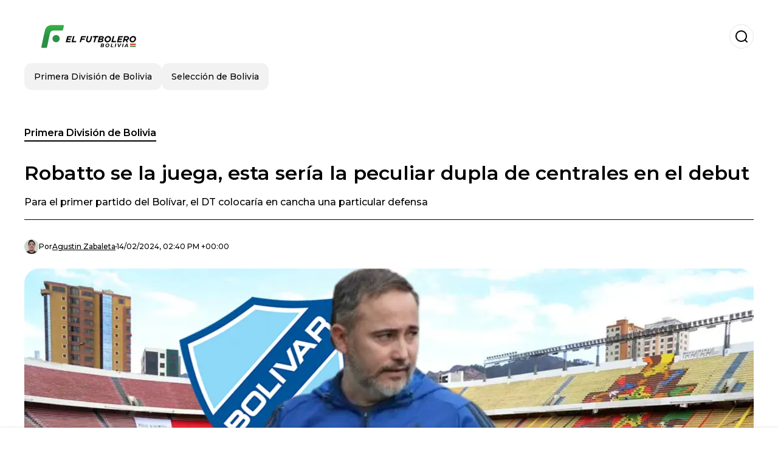

--- FILE ---
content_type: text/html; charset=utf-8
request_url: https://www.elfutbolero.com.bo/primera-division-de-bolivia/robatto-se-la-juega-esta-seria-la-peculiar-dupla-de-centrales-en-el-debut-20240214-4703.html
body_size: 19230
content:
<!DOCTYPE html><html lang="es-BO"><head><meta charSet="utf-8"/><meta name="viewport" content="width=device-width"/><meta name="twitter:card" content="summary_large_image"/><meta name="twitter:creator" content="@el-futbolero-bolivia"/><meta property="og:locale" content="es_ES"/><meta property="og:site_name" content="El Futbolero Bolivia"/><script type="application/ld+json">{"@context":"https://schema.org","@type":"NewsMediaOrganization","@id":"https://www.elfutbolero.com.bo/#organization","name":"El Futbolero Bolivia","description":"Noticias sobre el fútbol de Bolivia, Primera División y Selección boliviana","url":"https://www.elfutbolero.com.bo","sameAs":[],"logo":{"@id":"https://www.elfutbolero.com.bo/#logo","@type":"ImageObject","url":"https://www.elfutbolero.com.bo/image/elfutbolerocombo/logo.svg","height":60,"width":255}}</script><script type="application/ld+json">{"@type":"WebSite","@id":"https://www.elfutbolero.com.bo/#website","url":"https://www.elfutbolero.com.bo","name":"El Futbolero Bolivia","alternateName":"El Futbolero Bolivia","publisher":{"@id":"https://www.elfutbolero.com.bo/#organization"},"potentialAction":{"@type":"SearchAction","target":"https://www.elfutbolero.com.bo/s?q","queryInput":"search_term_string"},"inLanguage":"es-BO"}</script><script type="application/ld+json">{"@context":"https://schema.org","@type":"NewsArticle","url":"https://www.elfutbolero.com.bo/primera-division-de-bolivia/robatto-se-la-juega-esta-seria-la-peculiar-dupla-de-centrales-en-el-debut-20240214-4703.html","headline":"Robatto se la juega, esta sería la peculiar dupla de centrales en el debut","image":["https://www.elfutbolero.com.bo/image/elfutbolerocombo/para-el-primer-partido-del-bolivar-el-dt-colocaria-en-cancha-una-particular-defensa-1707921600-hq.webp"],"articleSection":"Primera División de Bolivia","description":"Para el primer partido del Bolívar, el DT colocaría en cancha una particular defensa","datePublished":"2024-02-14T14:40:00Z","dateCreated":"2024-02-14T14:40:00Z","keywords":"Bolivar,Primera División de Bolivia,Flavio Robato","articleBody":"El inicio del Torneo Apertura está a la vuelta de la esquina y los entrenadores de los clubes de la Primera División ya tienen en su cabeza la posible formación que debutará por la fecha 1. Algunos, sin embargo, tienen contratiempos que le complican un poco la tarea.TE PUEDE INTERESAR:¿Habrá algún boliviano? Se reveló dónde será la Final de la Libertadores 2024Ya se sabe que el \"Celeste\" no contará con los experimentados Bryan Bentaberry y José Sagredo como dupla de centrales titulares, quienes cumplirán dos partidos de suspensión por la roja que vieron en el último encuentro que tuvieron el año pasado.En sus lugares, el estratega argentina apostará por la juventud, ya que se inclinará por una dupla defensiva Sub-23 conformada por el uruguayo Renzo Orihuela y el boliviano Jairo Quinteros. Orihuela debutará en el fútbol boliviano con 22 años, y asumirá el rol de líder en la última línea del cuadro paceño.“Semana de campeonato. Vamos Bolívar”, puso Orihuela en sus redes sociales, que jugó todo el amistoso ante Royal Pari y se lo notó rápido, pero aún le faltó mejor entendimiento con sus compañeros. Quinteros estuvo en el último Preolímpico Sudamericano Sub-23, donde se mostró seguro en sus intervenciones.TE PUEDE INTERESAR:Se miden con los mejores, las joyas bolivianas de Santos jugaron en EuropaEl debut que se vieneCabe añadir que por las bandas se perfilan Jesús Sagredo por la derecha y el Sub-20 Luis Paz por izquierda. Bolívar debutará este sábado ante Gualberto Villarroel San José a las 17:30 horas por el Grupo D. Ayer, el plantel trabajó con normalidad en el CAR Guido Loayza y se espera que se terminen de pulir los detalles de la formación entre hoy y el viernes.","isAccessibleForFree":true,"wordCount":283,"inLanguage":"es-BO","author":{"@type":"Person","name":"Agustin Zabaleta","url":"https://www.elfutbolero.com.bo/staff/agustinzabaleta","description":""},"publisher":{"@id":"https://www.elfutbolero.com.bo/#organization"}}</script><title>Robatto se la juega, esta sería la peculiar dupla de centrales en el debut</title><meta name="robots" content="index,follow,max-image-preview:large"/><meta name="description" content="Para el primer partido del Bolívar, el DT colocaría en cancha una particular defensa"/><meta property="og:title" content="Robatto se la juega, esta sería la peculiar dupla de centrales en el debut"/><meta property="og:description" content="Para el primer partido del Bolívar, el DT colocaría en cancha una particular defensa"/><meta property="og:url" content="https://www.elfutbolero.com.bo/primera-division-de-bolivia/robatto-se-la-juega-esta-seria-la-peculiar-dupla-de-centrales-en-el-debut-20240214-4703.html"/><meta property="og:type" content="article"/><meta property="article:published_time" content="2024-02-14T14:40:00Z"/><meta property="article:author" content="https://www.elfutbolero.com.bo/staff/agustinzabaleta"/><meta property="article:tag" content="Bolivar"/><meta property="article:tag" content="Primera División de Bolivia"/><meta property="article:tag" content="Flavio Robato"/><meta property="og:image" content="https://www.elfutbolero.com.bo/image/elfutbolerocombo/para-el-primer-partido-del-bolivar-el-dt-colocaria-en-cancha-una-particular-defensa-1707921600-hq.webp"/><meta property="og:image:alt" content="Para el primer partido del Bolívar, el DT colocaría en cancha una particular defensa"/><meta property="og:image:width" content="1200"/><meta property="og:image:height" content="600"/><meta name="keywords" content="Bolivar,Primera División de Bolivia,Flavio Robato"/><meta name="news_keywords" content="Bolivar,Primera División de Bolivia,Flavio Robato"/><script type="application/ld+json">{"@context":"https://schema.org","@type":"BreadcrumbList","itemListElement":[{"@type":"ListItem","position":1,"item":"https://www.elfutbolero.com.bo/primera-division-de-bolivia","name":"Primera División de Bolivia"},{"@type":"ListItem","position":2,"item":"https://www.elfutbolero.com.bo//primera-division-de-bolivia/robatto-se-la-juega-esta-seria-la-peculiar-dupla-de-centrales-en-el-debut-20240214-4703.html","name":"Robatto se la juega, esta sería la peculiar dupla de centrales en el debut"}]}</script><link rel="alternate" type="application/rss+xml" title="Fuente RSS para El Futbolero Bolivia" href="https://www.elfutbolero.com.bo/rss/GoogleNews.xml"/><link rel="canonical" href="https://www.elfutbolero.com.bo/primera-division-de-bolivia/robatto-se-la-juega-esta-seria-la-peculiar-dupla-de-centrales-en-el-debut-20240214-4703.html"/><link rel="amphtml" href="https://www.elfutbolero.com.bo/primera-division-de-bolivia/robatto-se-la-juega-esta-seria-la-peculiar-dupla-de-centrales-en-el-debut-20240214-4703.html?amp=1"/><meta name="title" content="Robatto se la juega, esta sería la peculiar dupla de centrales en el debut"/><link rel="preconnect" href="https://c.amazon-adsystem.com"/><link rel="preconnect" href="https://cdn.ampproject.org"/><link rel="preconnect" href="https://imasdk.googleapis.com"/><link rel="preconnect" href="https://securepubads.g.doubleclick.net"/><link rel="preconnect" href="https://www.googletagmanager.com"/><link rel="preconnect" href="https://dglmni26as6e8.cloudfront.net"/><link rel="preconnect" href="https://c.amazon-adsystem.com"/><link rel="preconnect" href="https://alivia-media-file.s3.us-east-2.amazonaws.com"/><link rel="icon" href="https://www.elfutbolero.com.bo/image/elfutbolerocombo/favicon.ico"/><meta name="next-head-count" content="41"/><meta name="language" content="es-BO"/><meta name="distribution" content="global"/><link rel="preload" href="/_next/static/media/4f05ba3a6752a328-s.p.woff2" as="font" type="font/woff2" crossorigin="anonymous" data-next-font="size-adjust"/><link rel="preload" href="/_next/static/media/01483edf80d12793-s.p.woff" as="font" type="font/woff" crossorigin="anonymous" data-next-font="size-adjust"/><link rel="preload" href="/_next/static/css/f4f4fec97db77aac.css" as="style"/><link rel="stylesheet" href="/_next/static/css/f4f4fec97db77aac.css" data-n-g=""/><noscript data-n-css=""></noscript><script defer="" nomodule="" src="/_next/static/chunks/polyfills-c67a75d1b6f99dc8.js"></script><script src="/_next/static/chunks/webpack-0a7439736fc4c08d.js" defer=""></script><script src="/_next/static/chunks/framework-fae63b21a27d6472.js" defer=""></script><script src="/_next/static/chunks/main-dc063f8b07a9adbb.js" defer=""></script><script src="/_next/static/chunks/pages/_app-c12100367a786458.js" defer=""></script><script src="/_next/static/chunks/61-4f7ac79331020880.js" defer=""></script><script src="/_next/static/chunks/869-67b7970660c2c6e8.js" defer=""></script><script src="/_next/static/chunks/725-7c4852c4309069aa.js" defer=""></script><script src="/_next/static/chunks/781-e808051ec514403d.js" defer=""></script><script src="/_next/static/chunks/944-1ecbc0b0e4d2a960.js" defer=""></script><script src="/_next/static/chunks/pages/%5Bsection%5D/%5B...slug%5D-b96f5657a06a69c0.js" defer=""></script><script src="/_next/static/ULk-cC4xDsQ1D646lFxBT/_buildManifest.js" defer=""></script><script src="/_next/static/ULk-cC4xDsQ1D646lFxBT/_ssgManifest.js" defer=""></script><style id="__jsx-3847893678">*{font-family:'__Montserrat_4ab172', '__Montserrat_Fallback_4ab172'}:root{--alivia-font:'__aliviaFont_20dcf3', '__aliviaFont_Fallback_20dcf3'}
      </style></head><body><div id="__next"><link rel="preload" href="https://www.elfutbolero.com.bo/image/elfutbolerocombo/logo.svg" as="image" class="jsx-3847893678"/><header id="header"><div class=""><a href="/"><img alt="El Futbolero Bolivia" loading="lazy" width="212" height="40" decoding="async" data-nimg="1" class="logo" style="color:transparent" src="https://www.elfutbolero.com.bo/image/elfutbolerocombo/logo.svg"/></a><form id="searchbar" method="GET" action="/s" target="_top"><i class="icon search"></i><input class="t-body-s" type="text" name="q" placeholder="Buscar..."/></form></div><div class="menu"><a href="/primera-division-de-bolivia"><p class="ds-pill">Primera División de Bolivia</p></a><a href="/seleccion-de-bolivia"><p class="ds-pill">Selección de Bolivia</p></a></div></header><div id="post"><br/><div class="t-heading-m article-section"><a href="/primera-division-de-bolivia">Primera División de Bolivia</a></div><h1 class="t-heading-l">Robatto se la juega, esta sería la peculiar dupla de centrales en el debut</h1><h2 class="t-subheading">Para el primer partido del Bolívar, el DT colocaría en cancha una particular defensa</h2><div class="publishing-info t-body-s"><figure style="background-image:url(https://lh3.googleusercontent.com/a/ACg8ocK0vMB-8H-MbEnhuv3IiQR5wQQm1NK2yYOjGOPHngqS6G0=s96-c)"></figure><p>Por<!-- --> <a href="/staff/agustinzabaleta">Agustin<!-- --> <!-- -->Zabaleta</a></p><time dateTime="2024-02-14T14:40:00Z">14/02/2024, 02:40 PM +00:00</time></div><figure class="picture"><div><img alt="Para el primer partido del Bolívar, el DT colocaría en cancha una particular defensa" loading="lazy" width="1200" height="600" decoding="async" data-nimg="1" style="color:transparent" sizes="(max-width: 768px) 100vw, (max-width: 1200px) 50vw, 33vw" srcSet="/_next/image?url=https%3A%2F%2Fwww.elfutbolero.com.bo%2Fimage%2Felfutbolerocombo%2Fpara-el-primer-partido-del-bolivar-el-dt-colocaria-en-cancha-una-particular-defensa-1707921600-hq.webp&amp;w=256&amp;q=75 256w, /_next/image?url=https%3A%2F%2Fwww.elfutbolero.com.bo%2Fimage%2Felfutbolerocombo%2Fpara-el-primer-partido-del-bolivar-el-dt-colocaria-en-cancha-una-particular-defensa-1707921600-hq.webp&amp;w=384&amp;q=75 384w, /_next/image?url=https%3A%2F%2Fwww.elfutbolero.com.bo%2Fimage%2Felfutbolerocombo%2Fpara-el-primer-partido-del-bolivar-el-dt-colocaria-en-cancha-una-particular-defensa-1707921600-hq.webp&amp;w=640&amp;q=75 640w, /_next/image?url=https%3A%2F%2Fwww.elfutbolero.com.bo%2Fimage%2Felfutbolerocombo%2Fpara-el-primer-partido-del-bolivar-el-dt-colocaria-en-cancha-una-particular-defensa-1707921600-hq.webp&amp;w=750&amp;q=75 750w, /_next/image?url=https%3A%2F%2Fwww.elfutbolero.com.bo%2Fimage%2Felfutbolerocombo%2Fpara-el-primer-partido-del-bolivar-el-dt-colocaria-en-cancha-una-particular-defensa-1707921600-hq.webp&amp;w=828&amp;q=75 828w, /_next/image?url=https%3A%2F%2Fwww.elfutbolero.com.bo%2Fimage%2Felfutbolerocombo%2Fpara-el-primer-partido-del-bolivar-el-dt-colocaria-en-cancha-una-particular-defensa-1707921600-hq.webp&amp;w=1080&amp;q=75 1080w, /_next/image?url=https%3A%2F%2Fwww.elfutbolero.com.bo%2Fimage%2Felfutbolerocombo%2Fpara-el-primer-partido-del-bolivar-el-dt-colocaria-en-cancha-una-particular-defensa-1707921600-hq.webp&amp;w=1200&amp;q=75 1200w, /_next/image?url=https%3A%2F%2Fwww.elfutbolero.com.bo%2Fimage%2Felfutbolerocombo%2Fpara-el-primer-partido-del-bolivar-el-dt-colocaria-en-cancha-una-particular-defensa-1707921600-hq.webp&amp;w=1920&amp;q=75 1920w, /_next/image?url=https%3A%2F%2Fwww.elfutbolero.com.bo%2Fimage%2Felfutbolerocombo%2Fpara-el-primer-partido-del-bolivar-el-dt-colocaria-en-cancha-una-particular-defensa-1707921600-hq.webp&amp;w=2048&amp;q=75 2048w, /_next/image?url=https%3A%2F%2Fwww.elfutbolero.com.bo%2Fimage%2Felfutbolerocombo%2Fpara-el-primer-partido-del-bolivar-el-dt-colocaria-en-cancha-una-particular-defensa-1707921600-hq.webp&amp;w=3840&amp;q=75 3840w" src="/_next/image?url=https%3A%2F%2Fwww.elfutbolero.com.bo%2Fimage%2Felfutbolerocombo%2Fpara-el-primer-partido-del-bolivar-el-dt-colocaria-en-cancha-una-particular-defensa-1707921600-hq.webp&amp;w=3840&amp;q=75"/></div><figcaption class="t-body-m"> <!-- -->Para el primer partido del Bolívar, el DT colocaría en cancha una particular defensa</figcaption></figure><div class="sharing-section"><div class="social-share-container"><h3 class="t-heading-s">Compartir en<!-- -->:</h3><div class="social-buttons"><a href="https://twitter.com/intent/tweet?url=https%3A%2F%2Fwww.elfutbolero.com.bo%2Fprimera-division-de-bolivia%2Frobatto-se-la-juega-esta-seria-la-peculiar-dupla-de-centrales-en-el-debut-20240214-4703.html&amp;text=Robatto%20se%20la%20juega%2C%20esta%20ser%C3%ADa%20la%20peculiar%20dupla%20de%20centrales%20en%20el%20debut" target="_blank" rel="noopener noreferrer" class="social-button twitter" aria-label="Share on Twitter"><span class="icon-wrapper"><i class="icon twitter"></i></span></a><a href="https://www.facebook.com/sharer/sharer.php?u=https%3A%2F%2Fwww.elfutbolero.com.bo%2Fprimera-division-de-bolivia%2Frobatto-se-la-juega-esta-seria-la-peculiar-dupla-de-centrales-en-el-debut-20240214-4703.html" target="_blank" rel="noopener noreferrer" class="social-button facebook" aria-label="Share on Facebook"><span class="icon-wrapper"><i class="icon facebook"></i></span></a><a href="https://www.linkedin.com/sharing/share-offsite/?url=https%3A%2F%2Fwww.elfutbolero.com.bo%2Fprimera-division-de-bolivia%2Frobatto-se-la-juega-esta-seria-la-peculiar-dupla-de-centrales-en-el-debut-20240214-4703.html" target="_blank" rel="noopener noreferrer" class="social-button linkedin" aria-label="Share on LinkedIn"><span class="icon-wrapper"><svg xmlns="http://www.w3.org/2000/svg" viewBox="0 0 24 24" width="1em" height="1em" fill="currentColor" class=""><path d="M20.447 20.452h-3.554v-5.569c0-1.328-.027-3.037-1.852-3.037-1.853 0-2.136 1.445-2.136 2.939v5.667H9.351V9h3.414v1.561h.046c.477-.9 1.637-1.85 3.37-1.85 3.601 0 4.267 2.37 4.267 5.455v6.286zM5.337 7.433c-1.144 0-2.063-.926-2.063-2.065 0-1.138.92-2.063 2.063-2.063 1.14 0 2.064.925 2.064 2.063 0 1.139-.925 2.065-2.064 2.065zm1.782 13.019H3.555V9h3.564v11.452zM22.225 0H1.771C.792 0 0 .774 0 1.729v20.542C0 23.227.792 24 1.771 24h20.451C23.2 24 24 23.227 24 22.271V1.729C24 .774 23.2 0 22.222 0h.003z"></path></svg></span></a><a href="https://api.whatsapp.com/send?text=Robatto%20se%20la%20juega%2C%20esta%20ser%C3%ADa%20la%20peculiar%20dupla%20de%20centrales%20en%20el%20debut%20https%3A%2F%2Fwww.elfutbolero.com.bo%2Fprimera-division-de-bolivia%2Frobatto-se-la-juega-esta-seria-la-peculiar-dupla-de-centrales-en-el-debut-20240214-4703.html" target="_blank" rel="noopener noreferrer" class="social-button whatsapp" aria-label="Share on WhatsApp"><span class="icon-wrapper"><svg xmlns="http://www.w3.org/2000/svg" viewBox="0 0 24 24" width="1em" height="1em" fill="currentColor" class=""><path d="M17.472 14.382c-.297-.149-1.758-.867-2.03-.967-.273-.099-.471-.148-.67.15-.197.297-.767.966-.94 1.164-.173.199-.347.223-.644.075-.297-.15-1.255-.463-2.39-1.475-.883-.788-1.48-1.761-1.653-2.059-.173-.297-.018-.458.13-.606.134-.133.298-.347.446-.52.149-.174.198-.298.298-.497.099-.198.05-.371-.025-.52-.075-.149-.669-1.612-.916-2.207-.242-.579-.487-.5-.669-.51-.173-.008-.371-.01-.57-.01-.198 0-.52.074-.792.372-.272.297-1.04 1.016-1.04 2.479 0 1.462 1.065 2.875 1.213 3.074.149.198 2.096 3.2 5.077 4.487.709.306 1.262.489 1.694.625.712.227 1.36.195 1.871.118.571-.085 1.758-.719 2.006-1.413.248-.694.248-1.289.173-1.413-.074-.124-.272-.198-.57-.347m-5.421 7.403h-.004a9.87 9.87 0 01-5.031-1.378l-.361-.214-3.741.982.998-3.648-.235-.374a9.86 9.86 0 01-1.51-5.26c.001-5.45 4.436-9.884 9.888-9.884 2.64 0 5.122 1.03 6.988 2.898a9.825 9.825 0 012.893 6.994c-.003 5.45-4.437 9.884-9.885 9.884m8.413-18.297A11.815 11.815 0 0012.05 0C5.495 0 .16 5.335.157 11.892c0 2.096.547 4.142 1.588 5.945L.057 24l6.305-1.654a11.882 11.882 0 005.683 1.448h.005c6.554 0 11.89-5.335 11.893-11.893a11.821 11.821 0 00-3.48-8.413z"></path></svg></span></a></div></div></div><ul class="recommended"></ul><div class="body t-body-l"><p class="paragraph">El inicio del <b>Torneo Apertura </b>está a la vuelta de la esquina y los entrenadores de los clubes de la Primera División ya tienen en su cabeza la posible formación que debutará por la fecha 1. Algunos, sin embargo, tienen contratiempos que le complican un poco la tarea.</p><p class="paragraph"><b>TE PUEDE INTERESAR:</b></p><p class="paragraph"><a href="https://www.elfutbolero.com.bo/primera-division-de-bolivia/habra-algun-boliviano-se-revelo-donde-sera-la-final-de-la-libertadores-2024-20240213-4699.html">¿Habrá algún boliviano? Se reveló dónde será la Final de la Libertadores 2024</a></p><p class="paragraph">Ya se sabe que el "<b>Celeste</b>" no contará con los experimentados <b>Bryan Bentaberry </b>y <b>José Sagredo </b>como dupla de centrales titulares, quienes cumplirán dos partidos de suspensión por la roja que vieron en el último encuentro que tuvieron el año pasado.</p><p class="paragraph">En sus lugares, el estratega argentina apostará por la juventud, ya que se inclinará por una dupla defensiva Sub-23 conformada por el uruguayo <b>Renzo Orihuela </b>y el boliviano <b>Jairo Quinteros</b>. <b>Orihuela </b>debutará en el fútbol boliviano con 22 años, y asumirá el rol de líder en la última línea del cuadro paceño.</p><p class="paragraph">“Semana de campeonato. Vamos Bolívar”, puso <b>Orihuela </b>en sus redes sociales, que jugó todo el amistoso ante <b>Royal Pari </b>y se lo notó rápido, pero aún le faltó mejor entendimiento con sus compañeros. <b>Quinteros </b>estuvo en el último <b>Preolímpico Sudamericano Sub-23</b>, donde se mostró seguro en sus intervenciones.</p><p class="paragraph"><b>TE PUEDE INTERESAR:</b></p><p class="paragraph"><a href="https://www.elfutbolero.com.bo/seleccion-de-bolivia/se-miden-con-los-mejores-las-joyas-bolivianas-de-santos-jugaron-en-europa-20240213-4698.html">Se miden con los mejores, las joyas bolivianas de Santos jugaron en Europa</a></p><h2 class="heading-2">El debut que se viene</h2><p class="paragraph">Cabe añadir que por las bandas se perfilan <b>Jesús Sagredo </b>por la derecha y el Sub-20 <b>Luis Paz </b>por izquierda. <b>Bolívar </b>debutará este sábado ante <b>Gualberto Villarroel San José</b> a las 17:30 horas por el Grupo D. Ayer, el plantel trabajó con normalidad en el<b> CAR Guido Loayza</b> y se espera que se terminen de pulir los detalles de la formación entre hoy y el viernes.</p></div><div class="tags"><h3 class="t-heading-s">Temas</h3><div class="tag-list"><a href="/tag/bolivar-t0"><p class="ds-tag secondary false">Bolivar</p></a><a href="/tag/primera-division-de-bolivia-t0"><p class="ds-tag secondary false">Primera División de Bolivia</p></a><a href="/tag/flavio-robato-t0"><p class="ds-tag secondary false">Flavio Robato</p></a></div></div><br/><div class="sharing-section"><div class="social-share-container"><h3 class="t-heading-s">Compartir en<!-- -->:</h3><div class="social-buttons"><a href="https://twitter.com/intent/tweet?url=https%3A%2F%2Fwww.elfutbolero.com.bo%2Fprimera-division-de-bolivia%2Frobatto-se-la-juega-esta-seria-la-peculiar-dupla-de-centrales-en-el-debut-20240214-4703.html&amp;text=Robatto%20se%20la%20juega%2C%20esta%20ser%C3%ADa%20la%20peculiar%20dupla%20de%20centrales%20en%20el%20debut" target="_blank" rel="noopener noreferrer" class="social-button twitter" aria-label="Share on Twitter"><span class="icon-wrapper"><i class="icon twitter"></i></span></a><a href="https://www.facebook.com/sharer/sharer.php?u=https%3A%2F%2Fwww.elfutbolero.com.bo%2Fprimera-division-de-bolivia%2Frobatto-se-la-juega-esta-seria-la-peculiar-dupla-de-centrales-en-el-debut-20240214-4703.html" target="_blank" rel="noopener noreferrer" class="social-button facebook" aria-label="Share on Facebook"><span class="icon-wrapper"><i class="icon facebook"></i></span></a><a href="https://www.linkedin.com/sharing/share-offsite/?url=https%3A%2F%2Fwww.elfutbolero.com.bo%2Fprimera-division-de-bolivia%2Frobatto-se-la-juega-esta-seria-la-peculiar-dupla-de-centrales-en-el-debut-20240214-4703.html" target="_blank" rel="noopener noreferrer" class="social-button linkedin" aria-label="Share on LinkedIn"><span class="icon-wrapper"><svg xmlns="http://www.w3.org/2000/svg" viewBox="0 0 24 24" width="1em" height="1em" fill="currentColor" class=""><path d="M20.447 20.452h-3.554v-5.569c0-1.328-.027-3.037-1.852-3.037-1.853 0-2.136 1.445-2.136 2.939v5.667H9.351V9h3.414v1.561h.046c.477-.9 1.637-1.85 3.37-1.85 3.601 0 4.267 2.37 4.267 5.455v6.286zM5.337 7.433c-1.144 0-2.063-.926-2.063-2.065 0-1.138.92-2.063 2.063-2.063 1.14 0 2.064.925 2.064 2.063 0 1.139-.925 2.065-2.064 2.065zm1.782 13.019H3.555V9h3.564v11.452zM22.225 0H1.771C.792 0 0 .774 0 1.729v20.542C0 23.227.792 24 1.771 24h20.451C23.2 24 24 23.227 24 22.271V1.729C24 .774 23.2 0 22.222 0h.003z"></path></svg></span></a><a href="https://api.whatsapp.com/send?text=Robatto%20se%20la%20juega%2C%20esta%20ser%C3%ADa%20la%20peculiar%20dupla%20de%20centrales%20en%20el%20debut%20https%3A%2F%2Fwww.elfutbolero.com.bo%2Fprimera-division-de-bolivia%2Frobatto-se-la-juega-esta-seria-la-peculiar-dupla-de-centrales-en-el-debut-20240214-4703.html" target="_blank" rel="noopener noreferrer" class="social-button whatsapp" aria-label="Share on WhatsApp"><span class="icon-wrapper"><svg xmlns="http://www.w3.org/2000/svg" viewBox="0 0 24 24" width="1em" height="1em" fill="currentColor" class=""><path d="M17.472 14.382c-.297-.149-1.758-.867-2.03-.967-.273-.099-.471-.148-.67.15-.197.297-.767.966-.94 1.164-.173.199-.347.223-.644.075-.297-.15-1.255-.463-2.39-1.475-.883-.788-1.48-1.761-1.653-2.059-.173-.297-.018-.458.13-.606.134-.133.298-.347.446-.52.149-.174.198-.298.298-.497.099-.198.05-.371-.025-.52-.075-.149-.669-1.612-.916-2.207-.242-.579-.487-.5-.669-.51-.173-.008-.371-.01-.57-.01-.198 0-.52.074-.792.372-.272.297-1.04 1.016-1.04 2.479 0 1.462 1.065 2.875 1.213 3.074.149.198 2.096 3.2 5.077 4.487.709.306 1.262.489 1.694.625.712.227 1.36.195 1.871.118.571-.085 1.758-.719 2.006-1.413.248-.694.248-1.289.173-1.413-.074-.124-.272-.198-.57-.347m-5.421 7.403h-.004a9.87 9.87 0 01-5.031-1.378l-.361-.214-3.741.982.998-3.648-.235-.374a9.86 9.86 0 01-1.51-5.26c.001-5.45 4.436-9.884 9.888-9.884 2.64 0 5.122 1.03 6.988 2.898a9.825 9.825 0 012.893 6.994c-.003 5.45-4.437 9.884-9.885 9.884m8.413-18.297A11.815 11.815 0 0012.05 0C5.495 0 .16 5.335.157 11.892c0 2.096.547 4.142 1.588 5.945L.057 24l6.305-1.654a11.882 11.882 0 005.683 1.448h.005c6.554 0 11.89-5.335 11.893-11.893a11.821 11.821 0 00-3.48-8.413z"></path></svg></span></a></div></div></div><div class="related-posts"><h3 class="t-heading-s">También te puede interesar</h3><ul><li><a href="/primera-division-de-bolivia/mientras-en-el-mundo-es-algo-normal-el-dato-que-en-bolivia-hay-que-destacarlo-20240301-4995.html"><figure><img alt="La liga boliviana y una triste estadística que refleja su decisiones poco serias" loading="lazy" width="372" height="210" decoding="async" data-nimg="1" style="color:transparent" sizes="(max-width: 640px) 100vw, (max-width: 1024px) 50vw, 33vw" srcSet="/_next/image?url=https%3A%2F%2Fwww.elfutbolero.com.bo%2Fimage%2Felfutbolerocombo%2Fla-liga-boliviana-y-una-triste-estadistica-que-refleja-su-decisiones-poco-serias-1709301600-lq.webp&amp;w=256&amp;q=75 256w, /_next/image?url=https%3A%2F%2Fwww.elfutbolero.com.bo%2Fimage%2Felfutbolerocombo%2Fla-liga-boliviana-y-una-triste-estadistica-que-refleja-su-decisiones-poco-serias-1709301600-lq.webp&amp;w=384&amp;q=75 384w, /_next/image?url=https%3A%2F%2Fwww.elfutbolero.com.bo%2Fimage%2Felfutbolerocombo%2Fla-liga-boliviana-y-una-triste-estadistica-que-refleja-su-decisiones-poco-serias-1709301600-lq.webp&amp;w=640&amp;q=75 640w, /_next/image?url=https%3A%2F%2Fwww.elfutbolero.com.bo%2Fimage%2Felfutbolerocombo%2Fla-liga-boliviana-y-una-triste-estadistica-que-refleja-su-decisiones-poco-serias-1709301600-lq.webp&amp;w=750&amp;q=75 750w, /_next/image?url=https%3A%2F%2Fwww.elfutbolero.com.bo%2Fimage%2Felfutbolerocombo%2Fla-liga-boliviana-y-una-triste-estadistica-que-refleja-su-decisiones-poco-serias-1709301600-lq.webp&amp;w=828&amp;q=75 828w, /_next/image?url=https%3A%2F%2Fwww.elfutbolero.com.bo%2Fimage%2Felfutbolerocombo%2Fla-liga-boliviana-y-una-triste-estadistica-que-refleja-su-decisiones-poco-serias-1709301600-lq.webp&amp;w=1080&amp;q=75 1080w, /_next/image?url=https%3A%2F%2Fwww.elfutbolero.com.bo%2Fimage%2Felfutbolerocombo%2Fla-liga-boliviana-y-una-triste-estadistica-que-refleja-su-decisiones-poco-serias-1709301600-lq.webp&amp;w=1200&amp;q=75 1200w, /_next/image?url=https%3A%2F%2Fwww.elfutbolero.com.bo%2Fimage%2Felfutbolerocombo%2Fla-liga-boliviana-y-una-triste-estadistica-que-refleja-su-decisiones-poco-serias-1709301600-lq.webp&amp;w=1920&amp;q=75 1920w, /_next/image?url=https%3A%2F%2Fwww.elfutbolero.com.bo%2Fimage%2Felfutbolerocombo%2Fla-liga-boliviana-y-una-triste-estadistica-que-refleja-su-decisiones-poco-serias-1709301600-lq.webp&amp;w=2048&amp;q=75 2048w, /_next/image?url=https%3A%2F%2Fwww.elfutbolero.com.bo%2Fimage%2Felfutbolerocombo%2Fla-liga-boliviana-y-una-triste-estadistica-que-refleja-su-decisiones-poco-serias-1709301600-lq.webp&amp;w=3840&amp;q=75 3840w" src="/_next/image?url=https%3A%2F%2Fwww.elfutbolero.com.bo%2Fimage%2Felfutbolerocombo%2Fla-liga-boliviana-y-una-triste-estadistica-que-refleja-su-decisiones-poco-serias-1709301600-lq.webp&amp;w=3840&amp;q=75"/></figure><h4 class="t-body-s">Mientras en el mundo es algo normal, el dato que en Bolivia hay que destacarlo</h4></a></li><li><a href="/primera-division-de-bolivia/se-hizo-cargo-lo-que-dijo-lavallen-tras-el-humillante-partido-de-the-strongest-20240229-4993.html"><figure><img alt="El técnico del &quot;Tigre&quot; habló luego del bochornoso partido de su equipo" loading="lazy" width="372" height="210" decoding="async" data-nimg="1" style="color:transparent" sizes="(max-width: 640px) 100vw, (max-width: 1024px) 50vw, 33vw" srcSet="/_next/image?url=https%3A%2F%2Fwww.elfutbolero.com.bo%2Fimage%2Felfutbolerocombo%2Fel-tecnico-del-tigre-hablo-luego-del-bochornoso-partido-de-su-equipo-1709229600-lq.webp&amp;w=256&amp;q=75 256w, /_next/image?url=https%3A%2F%2Fwww.elfutbolero.com.bo%2Fimage%2Felfutbolerocombo%2Fel-tecnico-del-tigre-hablo-luego-del-bochornoso-partido-de-su-equipo-1709229600-lq.webp&amp;w=384&amp;q=75 384w, /_next/image?url=https%3A%2F%2Fwww.elfutbolero.com.bo%2Fimage%2Felfutbolerocombo%2Fel-tecnico-del-tigre-hablo-luego-del-bochornoso-partido-de-su-equipo-1709229600-lq.webp&amp;w=640&amp;q=75 640w, /_next/image?url=https%3A%2F%2Fwww.elfutbolero.com.bo%2Fimage%2Felfutbolerocombo%2Fel-tecnico-del-tigre-hablo-luego-del-bochornoso-partido-de-su-equipo-1709229600-lq.webp&amp;w=750&amp;q=75 750w, /_next/image?url=https%3A%2F%2Fwww.elfutbolero.com.bo%2Fimage%2Felfutbolerocombo%2Fel-tecnico-del-tigre-hablo-luego-del-bochornoso-partido-de-su-equipo-1709229600-lq.webp&amp;w=828&amp;q=75 828w, /_next/image?url=https%3A%2F%2Fwww.elfutbolero.com.bo%2Fimage%2Felfutbolerocombo%2Fel-tecnico-del-tigre-hablo-luego-del-bochornoso-partido-de-su-equipo-1709229600-lq.webp&amp;w=1080&amp;q=75 1080w, /_next/image?url=https%3A%2F%2Fwww.elfutbolero.com.bo%2Fimage%2Felfutbolerocombo%2Fel-tecnico-del-tigre-hablo-luego-del-bochornoso-partido-de-su-equipo-1709229600-lq.webp&amp;w=1200&amp;q=75 1200w, /_next/image?url=https%3A%2F%2Fwww.elfutbolero.com.bo%2Fimage%2Felfutbolerocombo%2Fel-tecnico-del-tigre-hablo-luego-del-bochornoso-partido-de-su-equipo-1709229600-lq.webp&amp;w=1920&amp;q=75 1920w, /_next/image?url=https%3A%2F%2Fwww.elfutbolero.com.bo%2Fimage%2Felfutbolerocombo%2Fel-tecnico-del-tigre-hablo-luego-del-bochornoso-partido-de-su-equipo-1709229600-lq.webp&amp;w=2048&amp;q=75 2048w, /_next/image?url=https%3A%2F%2Fwww.elfutbolero.com.bo%2Fimage%2Felfutbolerocombo%2Fel-tecnico-del-tigre-hablo-luego-del-bochornoso-partido-de-su-equipo-1709229600-lq.webp&amp;w=3840&amp;q=75 3840w" src="/_next/image?url=https%3A%2F%2Fwww.elfutbolero.com.bo%2Fimage%2Felfutbolerocombo%2Fel-tecnico-del-tigre-hablo-luego-del-bochornoso-partido-de-su-equipo-1709229600-lq.webp&amp;w=3840&amp;q=75"/></figure><h4 class="t-body-s">¿Se hizo cargo? Lo que dijo Lavallén tras el humillante partido de The Strongest</h4></a></li><li><a href="/primera-division-de-bolivia/se-tienen-que-ir-todos-el-papelon-historico-que-hizo-the-strongest-ante-un-recien-ascendido-20240229-4992.html"><figure><img alt="El &quot;Tigre&quot; dio vergüenza en su partido ante el conjunto que apenas se estrenó en la máxima división" loading="lazy" width="372" height="210" decoding="async" data-nimg="1" style="color:transparent" sizes="(max-width: 640px) 100vw, (max-width: 1024px) 50vw, 33vw" srcSet="/_next/image?url=https%3A%2F%2Fwww.elfutbolero.com.bo%2Fimage%2Felfutbolerocombo%2Fel-tigre-dio-verguenza-en-su-partido-ante-el-conjunto-que-apenas-se-estreno-en-la-maxima-division-1709226000-lq.webp&amp;w=256&amp;q=75 256w, /_next/image?url=https%3A%2F%2Fwww.elfutbolero.com.bo%2Fimage%2Felfutbolerocombo%2Fel-tigre-dio-verguenza-en-su-partido-ante-el-conjunto-que-apenas-se-estreno-en-la-maxima-division-1709226000-lq.webp&amp;w=384&amp;q=75 384w, /_next/image?url=https%3A%2F%2Fwww.elfutbolero.com.bo%2Fimage%2Felfutbolerocombo%2Fel-tigre-dio-verguenza-en-su-partido-ante-el-conjunto-que-apenas-se-estreno-en-la-maxima-division-1709226000-lq.webp&amp;w=640&amp;q=75 640w, /_next/image?url=https%3A%2F%2Fwww.elfutbolero.com.bo%2Fimage%2Felfutbolerocombo%2Fel-tigre-dio-verguenza-en-su-partido-ante-el-conjunto-que-apenas-se-estreno-en-la-maxima-division-1709226000-lq.webp&amp;w=750&amp;q=75 750w, /_next/image?url=https%3A%2F%2Fwww.elfutbolero.com.bo%2Fimage%2Felfutbolerocombo%2Fel-tigre-dio-verguenza-en-su-partido-ante-el-conjunto-que-apenas-se-estreno-en-la-maxima-division-1709226000-lq.webp&amp;w=828&amp;q=75 828w, /_next/image?url=https%3A%2F%2Fwww.elfutbolero.com.bo%2Fimage%2Felfutbolerocombo%2Fel-tigre-dio-verguenza-en-su-partido-ante-el-conjunto-que-apenas-se-estreno-en-la-maxima-division-1709226000-lq.webp&amp;w=1080&amp;q=75 1080w, /_next/image?url=https%3A%2F%2Fwww.elfutbolero.com.bo%2Fimage%2Felfutbolerocombo%2Fel-tigre-dio-verguenza-en-su-partido-ante-el-conjunto-que-apenas-se-estreno-en-la-maxima-division-1709226000-lq.webp&amp;w=1200&amp;q=75 1200w, /_next/image?url=https%3A%2F%2Fwww.elfutbolero.com.bo%2Fimage%2Felfutbolerocombo%2Fel-tigre-dio-verguenza-en-su-partido-ante-el-conjunto-que-apenas-se-estreno-en-la-maxima-division-1709226000-lq.webp&amp;w=1920&amp;q=75 1920w, /_next/image?url=https%3A%2F%2Fwww.elfutbolero.com.bo%2Fimage%2Felfutbolerocombo%2Fel-tigre-dio-verguenza-en-su-partido-ante-el-conjunto-que-apenas-se-estreno-en-la-maxima-division-1709226000-lq.webp&amp;w=2048&amp;q=75 2048w, /_next/image?url=https%3A%2F%2Fwww.elfutbolero.com.bo%2Fimage%2Felfutbolerocombo%2Fel-tigre-dio-verguenza-en-su-partido-ante-el-conjunto-que-apenas-se-estreno-en-la-maxima-division-1709226000-lq.webp&amp;w=3840&amp;q=75 3840w" src="/_next/image?url=https%3A%2F%2Fwww.elfutbolero.com.bo%2Fimage%2Felfutbolerocombo%2Fel-tigre-dio-verguenza-en-su-partido-ante-el-conjunto-que-apenas-se-estreno-en-la-maxima-division-1709226000-lq.webp&amp;w=3840&amp;q=75"/></figure><h4 class="t-body-s">Se tienen que ir todos, el papelón histórico que hizo The Strongest ante un recién ascendido</h4></a></li><li><a href="/primera-division-de-bolivia/donde-juega-universitario-de-vinto-dio-marcha-atras-y-no-jugara-en-quillacollo-ante-independiente-20240228-4986.html"><figure><img alt="El &quot;Manzanero&quot; finalmente tiene estadio donde jugar su próximo partido del Apertura" loading="lazy" width="372" height="210" decoding="async" data-nimg="1" style="color:transparent" sizes="(max-width: 640px) 100vw, (max-width: 1024px) 50vw, 33vw" srcSet="/_next/image?url=https%3A%2F%2Fwww.elfutbolero.com.bo%2Fimage%2Felfutbolerocombo%2Fel-manzanero-finalmente-tiene-estadio-donde-jugar-su-proximo-partido-del-apertura-1709160000-lq.webp&amp;w=256&amp;q=75 256w, /_next/image?url=https%3A%2F%2Fwww.elfutbolero.com.bo%2Fimage%2Felfutbolerocombo%2Fel-manzanero-finalmente-tiene-estadio-donde-jugar-su-proximo-partido-del-apertura-1709160000-lq.webp&amp;w=384&amp;q=75 384w, /_next/image?url=https%3A%2F%2Fwww.elfutbolero.com.bo%2Fimage%2Felfutbolerocombo%2Fel-manzanero-finalmente-tiene-estadio-donde-jugar-su-proximo-partido-del-apertura-1709160000-lq.webp&amp;w=640&amp;q=75 640w, /_next/image?url=https%3A%2F%2Fwww.elfutbolero.com.bo%2Fimage%2Felfutbolerocombo%2Fel-manzanero-finalmente-tiene-estadio-donde-jugar-su-proximo-partido-del-apertura-1709160000-lq.webp&amp;w=750&amp;q=75 750w, /_next/image?url=https%3A%2F%2Fwww.elfutbolero.com.bo%2Fimage%2Felfutbolerocombo%2Fel-manzanero-finalmente-tiene-estadio-donde-jugar-su-proximo-partido-del-apertura-1709160000-lq.webp&amp;w=828&amp;q=75 828w, /_next/image?url=https%3A%2F%2Fwww.elfutbolero.com.bo%2Fimage%2Felfutbolerocombo%2Fel-manzanero-finalmente-tiene-estadio-donde-jugar-su-proximo-partido-del-apertura-1709160000-lq.webp&amp;w=1080&amp;q=75 1080w, /_next/image?url=https%3A%2F%2Fwww.elfutbolero.com.bo%2Fimage%2Felfutbolerocombo%2Fel-manzanero-finalmente-tiene-estadio-donde-jugar-su-proximo-partido-del-apertura-1709160000-lq.webp&amp;w=1200&amp;q=75 1200w, /_next/image?url=https%3A%2F%2Fwww.elfutbolero.com.bo%2Fimage%2Felfutbolerocombo%2Fel-manzanero-finalmente-tiene-estadio-donde-jugar-su-proximo-partido-del-apertura-1709160000-lq.webp&amp;w=1920&amp;q=75 1920w, /_next/image?url=https%3A%2F%2Fwww.elfutbolero.com.bo%2Fimage%2Felfutbolerocombo%2Fel-manzanero-finalmente-tiene-estadio-donde-jugar-su-proximo-partido-del-apertura-1709160000-lq.webp&amp;w=2048&amp;q=75 2048w, /_next/image?url=https%3A%2F%2Fwww.elfutbolero.com.bo%2Fimage%2Felfutbolerocombo%2Fel-manzanero-finalmente-tiene-estadio-donde-jugar-su-proximo-partido-del-apertura-1709160000-lq.webp&amp;w=3840&amp;q=75 3840w" src="/_next/image?url=https%3A%2F%2Fwww.elfutbolero.com.bo%2Fimage%2Felfutbolerocombo%2Fel-manzanero-finalmente-tiene-estadio-donde-jugar-su-proximo-partido-del-apertura-1709160000-lq.webp&amp;w=3840&amp;q=75"/></figure><h4 class="t-body-s">¿Dónde juega? Universitario de Vinto dio marcha atrás y no jugará en Quillacollo ante Independiente</h4></a></li></ul></div><div id="posts-list"><h2 class="t-heading-s" style="margin-top:24px">Más noticias</h2><ul><li><a href="/seleccion-de-bolivia/hubo-mejoras-el-equipo-femenino-de-bolivia-tuvo-otra-prueba-ante-peru-y-asi-le-fue-20240229-4994.html"><div class="picture"><img alt="El combinado nacional femenino cerró su Fecha FIFA ante las incaicas" loading="lazy" width="372" height="210" decoding="async" data-nimg="1" style="color:transparent" sizes="(max-width: 640px) 100vw, (max-width: 1024px) 50vw, 33vw" srcSet="/_next/image?url=https%3A%2F%2Fwww.elfutbolero.com.bo%2Fimage%2Felfutbolerocombo%2Fel-combinado-nacional-femenino-cerro-su-fecha-fifa-ante-las-incaicas-1709233200-lq.webp&amp;w=256&amp;q=75 256w, /_next/image?url=https%3A%2F%2Fwww.elfutbolero.com.bo%2Fimage%2Felfutbolerocombo%2Fel-combinado-nacional-femenino-cerro-su-fecha-fifa-ante-las-incaicas-1709233200-lq.webp&amp;w=384&amp;q=75 384w, /_next/image?url=https%3A%2F%2Fwww.elfutbolero.com.bo%2Fimage%2Felfutbolerocombo%2Fel-combinado-nacional-femenino-cerro-su-fecha-fifa-ante-las-incaicas-1709233200-lq.webp&amp;w=640&amp;q=75 640w, /_next/image?url=https%3A%2F%2Fwww.elfutbolero.com.bo%2Fimage%2Felfutbolerocombo%2Fel-combinado-nacional-femenino-cerro-su-fecha-fifa-ante-las-incaicas-1709233200-lq.webp&amp;w=750&amp;q=75 750w, /_next/image?url=https%3A%2F%2Fwww.elfutbolero.com.bo%2Fimage%2Felfutbolerocombo%2Fel-combinado-nacional-femenino-cerro-su-fecha-fifa-ante-las-incaicas-1709233200-lq.webp&amp;w=828&amp;q=75 828w, /_next/image?url=https%3A%2F%2Fwww.elfutbolero.com.bo%2Fimage%2Felfutbolerocombo%2Fel-combinado-nacional-femenino-cerro-su-fecha-fifa-ante-las-incaicas-1709233200-lq.webp&amp;w=1080&amp;q=75 1080w, /_next/image?url=https%3A%2F%2Fwww.elfutbolero.com.bo%2Fimage%2Felfutbolerocombo%2Fel-combinado-nacional-femenino-cerro-su-fecha-fifa-ante-las-incaicas-1709233200-lq.webp&amp;w=1200&amp;q=75 1200w, /_next/image?url=https%3A%2F%2Fwww.elfutbolero.com.bo%2Fimage%2Felfutbolerocombo%2Fel-combinado-nacional-femenino-cerro-su-fecha-fifa-ante-las-incaicas-1709233200-lq.webp&amp;w=1920&amp;q=75 1920w, /_next/image?url=https%3A%2F%2Fwww.elfutbolero.com.bo%2Fimage%2Felfutbolerocombo%2Fel-combinado-nacional-femenino-cerro-su-fecha-fifa-ante-las-incaicas-1709233200-lq.webp&amp;w=2048&amp;q=75 2048w, /_next/image?url=https%3A%2F%2Fwww.elfutbolero.com.bo%2Fimage%2Felfutbolerocombo%2Fel-combinado-nacional-femenino-cerro-su-fecha-fifa-ante-las-incaicas-1709233200-lq.webp&amp;w=3840&amp;q=75 3840w" src="/_next/image?url=https%3A%2F%2Fwww.elfutbolero.com.bo%2Fimage%2Felfutbolerocombo%2Fel-combinado-nacional-femenino-cerro-su-fecha-fifa-ante-las-incaicas-1709233200-lq.webp&amp;w=3840&amp;q=75"/></div><h2 class="t-heading-l">Hubo mejoras, el equipo femenino de Bolivia tuvo otra prueba ante Perú y así le fue</h2><div><div><figure style="background-image:url(https://lh3.googleusercontent.com/a/ACg8ocK0vMB-8H-MbEnhuv3IiQR5wQQm1NK2yYOjGOPHngqS6G0=s96-c)"></figure><p class="t-body-s">29/02/2024</p></div><button class="t-body-s">Leer</button></div></a></li><li><a href="/primera-division-de-bolivia/atento-always-ready-este-el-durisimo-rival-de-copa-libertadores-para-la-proxima-semana-20240229-4990.html"><div class="picture"><img alt="El &quot;Millonario&quot; ya tiene definido a su rival para la siguiente instancia del torneo" loading="lazy" width="372" height="210" decoding="async" data-nimg="1" style="color:transparent" sizes="(max-width: 640px) 100vw, (max-width: 1024px) 50vw, 33vw" srcSet="/_next/image?url=https%3A%2F%2Fwww.elfutbolero.com.bo%2Fimage%2Felfutbolerocombo%2Fel-millonario-ya-tiene-definido-a-su-rival-para-la-siguiente-instancia-del-torneo-1709225902-lq.webp&amp;w=256&amp;q=75 256w, /_next/image?url=https%3A%2F%2Fwww.elfutbolero.com.bo%2Fimage%2Felfutbolerocombo%2Fel-millonario-ya-tiene-definido-a-su-rival-para-la-siguiente-instancia-del-torneo-1709225902-lq.webp&amp;w=384&amp;q=75 384w, /_next/image?url=https%3A%2F%2Fwww.elfutbolero.com.bo%2Fimage%2Felfutbolerocombo%2Fel-millonario-ya-tiene-definido-a-su-rival-para-la-siguiente-instancia-del-torneo-1709225902-lq.webp&amp;w=640&amp;q=75 640w, /_next/image?url=https%3A%2F%2Fwww.elfutbolero.com.bo%2Fimage%2Felfutbolerocombo%2Fel-millonario-ya-tiene-definido-a-su-rival-para-la-siguiente-instancia-del-torneo-1709225902-lq.webp&amp;w=750&amp;q=75 750w, /_next/image?url=https%3A%2F%2Fwww.elfutbolero.com.bo%2Fimage%2Felfutbolerocombo%2Fel-millonario-ya-tiene-definido-a-su-rival-para-la-siguiente-instancia-del-torneo-1709225902-lq.webp&amp;w=828&amp;q=75 828w, /_next/image?url=https%3A%2F%2Fwww.elfutbolero.com.bo%2Fimage%2Felfutbolerocombo%2Fel-millonario-ya-tiene-definido-a-su-rival-para-la-siguiente-instancia-del-torneo-1709225902-lq.webp&amp;w=1080&amp;q=75 1080w, /_next/image?url=https%3A%2F%2Fwww.elfutbolero.com.bo%2Fimage%2Felfutbolerocombo%2Fel-millonario-ya-tiene-definido-a-su-rival-para-la-siguiente-instancia-del-torneo-1709225902-lq.webp&amp;w=1200&amp;q=75 1200w, /_next/image?url=https%3A%2F%2Fwww.elfutbolero.com.bo%2Fimage%2Felfutbolerocombo%2Fel-millonario-ya-tiene-definido-a-su-rival-para-la-siguiente-instancia-del-torneo-1709225902-lq.webp&amp;w=1920&amp;q=75 1920w, /_next/image?url=https%3A%2F%2Fwww.elfutbolero.com.bo%2Fimage%2Felfutbolerocombo%2Fel-millonario-ya-tiene-definido-a-su-rival-para-la-siguiente-instancia-del-torneo-1709225902-lq.webp&amp;w=2048&amp;q=75 2048w, /_next/image?url=https%3A%2F%2Fwww.elfutbolero.com.bo%2Fimage%2Felfutbolerocombo%2Fel-millonario-ya-tiene-definido-a-su-rival-para-la-siguiente-instancia-del-torneo-1709225902-lq.webp&amp;w=3840&amp;q=75 3840w" src="/_next/image?url=https%3A%2F%2Fwww.elfutbolero.com.bo%2Fimage%2Felfutbolerocombo%2Fel-millonario-ya-tiene-definido-a-su-rival-para-la-siguiente-instancia-del-torneo-1709225902-lq.webp&amp;w=3840&amp;q=75"/></div><h2 class="t-heading-l">Atento Always Ready, este es el durísimo rival de Copa Libertadores para la próxima semana</h2><div><div><figure style="background-image:url(https://lh3.googleusercontent.com/a/ACg8ocK0vMB-8H-MbEnhuv3IiQR5wQQm1NK2yYOjGOPHngqS6G0=s96-c)"></figure><p class="t-body-s">29/02/2024</p></div><button class="t-body-s">Leer</button></div></a></li><li><a href="/primera-division-de-bolivia/cachetazo-de-realidad-asi-lo-bajo-a-tierra-botafogo-a-aurora-en-la-copa-libertadores-20240229-4989.html"><div class="picture"><img alt="El conjunto celeste frenó su sueño a nivel internacional tras ser goleado en Rio de Janeiro" loading="lazy" width="372" height="210" decoding="async" data-nimg="1" style="color:transparent" sizes="(max-width: 640px) 100vw, (max-width: 1024px) 50vw, 33vw" srcSet="/_next/image?url=https%3A%2F%2Fwww.elfutbolero.com.bo%2Fimage%2Felfutbolerocombo%2Fel-conjunto-celeste-freno-su-sueno-a-nivel-internacional-tras-ser-goleado-en-rio-de-janeiro-1709220085-lq.webp&amp;w=256&amp;q=75 256w, /_next/image?url=https%3A%2F%2Fwww.elfutbolero.com.bo%2Fimage%2Felfutbolerocombo%2Fel-conjunto-celeste-freno-su-sueno-a-nivel-internacional-tras-ser-goleado-en-rio-de-janeiro-1709220085-lq.webp&amp;w=384&amp;q=75 384w, /_next/image?url=https%3A%2F%2Fwww.elfutbolero.com.bo%2Fimage%2Felfutbolerocombo%2Fel-conjunto-celeste-freno-su-sueno-a-nivel-internacional-tras-ser-goleado-en-rio-de-janeiro-1709220085-lq.webp&amp;w=640&amp;q=75 640w, /_next/image?url=https%3A%2F%2Fwww.elfutbolero.com.bo%2Fimage%2Felfutbolerocombo%2Fel-conjunto-celeste-freno-su-sueno-a-nivel-internacional-tras-ser-goleado-en-rio-de-janeiro-1709220085-lq.webp&amp;w=750&amp;q=75 750w, /_next/image?url=https%3A%2F%2Fwww.elfutbolero.com.bo%2Fimage%2Felfutbolerocombo%2Fel-conjunto-celeste-freno-su-sueno-a-nivel-internacional-tras-ser-goleado-en-rio-de-janeiro-1709220085-lq.webp&amp;w=828&amp;q=75 828w, /_next/image?url=https%3A%2F%2Fwww.elfutbolero.com.bo%2Fimage%2Felfutbolerocombo%2Fel-conjunto-celeste-freno-su-sueno-a-nivel-internacional-tras-ser-goleado-en-rio-de-janeiro-1709220085-lq.webp&amp;w=1080&amp;q=75 1080w, /_next/image?url=https%3A%2F%2Fwww.elfutbolero.com.bo%2Fimage%2Felfutbolerocombo%2Fel-conjunto-celeste-freno-su-sueno-a-nivel-internacional-tras-ser-goleado-en-rio-de-janeiro-1709220085-lq.webp&amp;w=1200&amp;q=75 1200w, /_next/image?url=https%3A%2F%2Fwww.elfutbolero.com.bo%2Fimage%2Felfutbolerocombo%2Fel-conjunto-celeste-freno-su-sueno-a-nivel-internacional-tras-ser-goleado-en-rio-de-janeiro-1709220085-lq.webp&amp;w=1920&amp;q=75 1920w, /_next/image?url=https%3A%2F%2Fwww.elfutbolero.com.bo%2Fimage%2Felfutbolerocombo%2Fel-conjunto-celeste-freno-su-sueno-a-nivel-internacional-tras-ser-goleado-en-rio-de-janeiro-1709220085-lq.webp&amp;w=2048&amp;q=75 2048w, /_next/image?url=https%3A%2F%2Fwww.elfutbolero.com.bo%2Fimage%2Felfutbolerocombo%2Fel-conjunto-celeste-freno-su-sueno-a-nivel-internacional-tras-ser-goleado-en-rio-de-janeiro-1709220085-lq.webp&amp;w=3840&amp;q=75 3840w" src="/_next/image?url=https%3A%2F%2Fwww.elfutbolero.com.bo%2Fimage%2Felfutbolerocombo%2Fel-conjunto-celeste-freno-su-sueno-a-nivel-internacional-tras-ser-goleado-en-rio-de-janeiro-1709220085-lq.webp&amp;w=3840&amp;q=75"/></div><h2 class="t-heading-l">Cachetazo de realidad, así lo bajó a tierra Botafogo a Aurora en la Copa Libertadores</h2><div><div><figure style="background-image:url(https://lh3.googleusercontent.com/a/ACg8ocK0vMB-8H-MbEnhuv3IiQR5wQQm1NK2yYOjGOPHngqS6G0=s96-c)"></figure><p class="t-body-s">29/02/2024</p></div><button class="t-body-s">Leer</button></div></a></li><li><a href="/primera-division-de-bolivia/no-se-olvidan-el-agradecimiento-de-always-ready-para-con-la-alcaldesa-de-el-alto-20240228-4987.html"><div class="picture"><img alt="El máximo mandamás del club le dedicó unas sentidas palabras al gobierno" loading="lazy" width="372" height="210" decoding="async" data-nimg="1" style="color:transparent" sizes="(max-width: 640px) 100vw, (max-width: 1024px) 50vw, 33vw" srcSet="/_next/image?url=https%3A%2F%2Fwww.elfutbolero.com.bo%2Fimage%2Felfutbolerocombo%2Fel-maximo-mandamas-del-club-le-dedico-unas-sentidas-palabras-al-gobierno-1709217763-lq.webp&amp;w=256&amp;q=75 256w, /_next/image?url=https%3A%2F%2Fwww.elfutbolero.com.bo%2Fimage%2Felfutbolerocombo%2Fel-maximo-mandamas-del-club-le-dedico-unas-sentidas-palabras-al-gobierno-1709217763-lq.webp&amp;w=384&amp;q=75 384w, /_next/image?url=https%3A%2F%2Fwww.elfutbolero.com.bo%2Fimage%2Felfutbolerocombo%2Fel-maximo-mandamas-del-club-le-dedico-unas-sentidas-palabras-al-gobierno-1709217763-lq.webp&amp;w=640&amp;q=75 640w, /_next/image?url=https%3A%2F%2Fwww.elfutbolero.com.bo%2Fimage%2Felfutbolerocombo%2Fel-maximo-mandamas-del-club-le-dedico-unas-sentidas-palabras-al-gobierno-1709217763-lq.webp&amp;w=750&amp;q=75 750w, /_next/image?url=https%3A%2F%2Fwww.elfutbolero.com.bo%2Fimage%2Felfutbolerocombo%2Fel-maximo-mandamas-del-club-le-dedico-unas-sentidas-palabras-al-gobierno-1709217763-lq.webp&amp;w=828&amp;q=75 828w, /_next/image?url=https%3A%2F%2Fwww.elfutbolero.com.bo%2Fimage%2Felfutbolerocombo%2Fel-maximo-mandamas-del-club-le-dedico-unas-sentidas-palabras-al-gobierno-1709217763-lq.webp&amp;w=1080&amp;q=75 1080w, /_next/image?url=https%3A%2F%2Fwww.elfutbolero.com.bo%2Fimage%2Felfutbolerocombo%2Fel-maximo-mandamas-del-club-le-dedico-unas-sentidas-palabras-al-gobierno-1709217763-lq.webp&amp;w=1200&amp;q=75 1200w, /_next/image?url=https%3A%2F%2Fwww.elfutbolero.com.bo%2Fimage%2Felfutbolerocombo%2Fel-maximo-mandamas-del-club-le-dedico-unas-sentidas-palabras-al-gobierno-1709217763-lq.webp&amp;w=1920&amp;q=75 1920w, /_next/image?url=https%3A%2F%2Fwww.elfutbolero.com.bo%2Fimage%2Felfutbolerocombo%2Fel-maximo-mandamas-del-club-le-dedico-unas-sentidas-palabras-al-gobierno-1709217763-lq.webp&amp;w=2048&amp;q=75 2048w, /_next/image?url=https%3A%2F%2Fwww.elfutbolero.com.bo%2Fimage%2Felfutbolerocombo%2Fel-maximo-mandamas-del-club-le-dedico-unas-sentidas-palabras-al-gobierno-1709217763-lq.webp&amp;w=3840&amp;q=75 3840w" src="/_next/image?url=https%3A%2F%2Fwww.elfutbolero.com.bo%2Fimage%2Felfutbolerocombo%2Fel-maximo-mandamas-del-club-le-dedico-unas-sentidas-palabras-al-gobierno-1709217763-lq.webp&amp;w=3840&amp;q=75"/></div><h2 class="t-heading-l">No se olvidan, el agradecimiento de Always Ready para con la alcaldesa de El Alto</h2><div><div><figure style="background-image:url(https://lh3.googleusercontent.com/a/ACg8ocK0vMB-8H-MbEnhuv3IiQR5wQQm1NK2yYOjGOPHngqS6G0=s96-c)"></figure><p class="t-body-s">28/02/2024</p></div><button class="t-body-s">Leer</button></div></a></li><li><a href="/primera-division-de-bolivia/lo-lamenta-todo-bolivar-una-figura-clave-del-equipo-no-estara-en-el-clasico-ante-wilstermann-20240228-4985.html"><div class="picture"><img alt="Un jugador del &quot;Celeste&quot; deberá seguir esperando para volver a jugar " loading="lazy" width="372" height="210" decoding="async" data-nimg="1" style="color:transparent" sizes="(max-width: 640px) 100vw, (max-width: 1024px) 50vw, 33vw" srcSet="/_next/image?url=https%3A%2F%2Fwww.elfutbolero.com.bo%2Fimage%2Felfutbolerocombo%2Fun-jugador-del-celeste-debera-seguir-esperando-para-volver-a-jugar-1709157600-lq.webp&amp;w=256&amp;q=75 256w, /_next/image?url=https%3A%2F%2Fwww.elfutbolero.com.bo%2Fimage%2Felfutbolerocombo%2Fun-jugador-del-celeste-debera-seguir-esperando-para-volver-a-jugar-1709157600-lq.webp&amp;w=384&amp;q=75 384w, /_next/image?url=https%3A%2F%2Fwww.elfutbolero.com.bo%2Fimage%2Felfutbolerocombo%2Fun-jugador-del-celeste-debera-seguir-esperando-para-volver-a-jugar-1709157600-lq.webp&amp;w=640&amp;q=75 640w, /_next/image?url=https%3A%2F%2Fwww.elfutbolero.com.bo%2Fimage%2Felfutbolerocombo%2Fun-jugador-del-celeste-debera-seguir-esperando-para-volver-a-jugar-1709157600-lq.webp&amp;w=750&amp;q=75 750w, /_next/image?url=https%3A%2F%2Fwww.elfutbolero.com.bo%2Fimage%2Felfutbolerocombo%2Fun-jugador-del-celeste-debera-seguir-esperando-para-volver-a-jugar-1709157600-lq.webp&amp;w=828&amp;q=75 828w, /_next/image?url=https%3A%2F%2Fwww.elfutbolero.com.bo%2Fimage%2Felfutbolerocombo%2Fun-jugador-del-celeste-debera-seguir-esperando-para-volver-a-jugar-1709157600-lq.webp&amp;w=1080&amp;q=75 1080w, /_next/image?url=https%3A%2F%2Fwww.elfutbolero.com.bo%2Fimage%2Felfutbolerocombo%2Fun-jugador-del-celeste-debera-seguir-esperando-para-volver-a-jugar-1709157600-lq.webp&amp;w=1200&amp;q=75 1200w, /_next/image?url=https%3A%2F%2Fwww.elfutbolero.com.bo%2Fimage%2Felfutbolerocombo%2Fun-jugador-del-celeste-debera-seguir-esperando-para-volver-a-jugar-1709157600-lq.webp&amp;w=1920&amp;q=75 1920w, /_next/image?url=https%3A%2F%2Fwww.elfutbolero.com.bo%2Fimage%2Felfutbolerocombo%2Fun-jugador-del-celeste-debera-seguir-esperando-para-volver-a-jugar-1709157600-lq.webp&amp;w=2048&amp;q=75 2048w, /_next/image?url=https%3A%2F%2Fwww.elfutbolero.com.bo%2Fimage%2Felfutbolerocombo%2Fun-jugador-del-celeste-debera-seguir-esperando-para-volver-a-jugar-1709157600-lq.webp&amp;w=3840&amp;q=75 3840w" src="/_next/image?url=https%3A%2F%2Fwww.elfutbolero.com.bo%2Fimage%2Felfutbolerocombo%2Fun-jugador-del-celeste-debera-seguir-esperando-para-volver-a-jugar-1709157600-lq.webp&amp;w=3840&amp;q=75"/></div><h2 class="t-heading-l">Lo lamenta todo Bolívar, una figura clave del equipo no estará en el Clásico ante Wilstermann</h2><div><div><figure style="background-image:url(https://lh3.googleusercontent.com/a/ACg8ocK0vMB-8H-MbEnhuv3IiQR5wQQm1NK2yYOjGOPHngqS6G0=s96-c)"></figure><p class="t-body-s">28/02/2024</p></div><button class="t-body-s">Leer</button></div></a></li><li><a href="/seleccion-de-bolivia/lo-que-todos-quieren-saber-el-valor-de-las-entradas-para-ver-a-bolivia-en-la-copa-america-20240228-4984.html"><div class="picture"><img alt="El certamen continental está cada vez más cerca y se revelaron los precios de los tickets" loading="lazy" width="372" height="210" decoding="async" data-nimg="1" style="color:transparent" sizes="(max-width: 640px) 100vw, (max-width: 1024px) 50vw, 33vw" srcSet="/_next/image?url=https%3A%2F%2Fwww.elfutbolero.com.bo%2Fimage%2Felfutbolerocombo%2Fel-certamen-continental-esta-cada-vez-mas-cerca-y-se-revelaron-los-precios-de-los-tickets-1709155200-lq.webp&amp;w=256&amp;q=75 256w, /_next/image?url=https%3A%2F%2Fwww.elfutbolero.com.bo%2Fimage%2Felfutbolerocombo%2Fel-certamen-continental-esta-cada-vez-mas-cerca-y-se-revelaron-los-precios-de-los-tickets-1709155200-lq.webp&amp;w=384&amp;q=75 384w, /_next/image?url=https%3A%2F%2Fwww.elfutbolero.com.bo%2Fimage%2Felfutbolerocombo%2Fel-certamen-continental-esta-cada-vez-mas-cerca-y-se-revelaron-los-precios-de-los-tickets-1709155200-lq.webp&amp;w=640&amp;q=75 640w, /_next/image?url=https%3A%2F%2Fwww.elfutbolero.com.bo%2Fimage%2Felfutbolerocombo%2Fel-certamen-continental-esta-cada-vez-mas-cerca-y-se-revelaron-los-precios-de-los-tickets-1709155200-lq.webp&amp;w=750&amp;q=75 750w, /_next/image?url=https%3A%2F%2Fwww.elfutbolero.com.bo%2Fimage%2Felfutbolerocombo%2Fel-certamen-continental-esta-cada-vez-mas-cerca-y-se-revelaron-los-precios-de-los-tickets-1709155200-lq.webp&amp;w=828&amp;q=75 828w, /_next/image?url=https%3A%2F%2Fwww.elfutbolero.com.bo%2Fimage%2Felfutbolerocombo%2Fel-certamen-continental-esta-cada-vez-mas-cerca-y-se-revelaron-los-precios-de-los-tickets-1709155200-lq.webp&amp;w=1080&amp;q=75 1080w, /_next/image?url=https%3A%2F%2Fwww.elfutbolero.com.bo%2Fimage%2Felfutbolerocombo%2Fel-certamen-continental-esta-cada-vez-mas-cerca-y-se-revelaron-los-precios-de-los-tickets-1709155200-lq.webp&amp;w=1200&amp;q=75 1200w, /_next/image?url=https%3A%2F%2Fwww.elfutbolero.com.bo%2Fimage%2Felfutbolerocombo%2Fel-certamen-continental-esta-cada-vez-mas-cerca-y-se-revelaron-los-precios-de-los-tickets-1709155200-lq.webp&amp;w=1920&amp;q=75 1920w, /_next/image?url=https%3A%2F%2Fwww.elfutbolero.com.bo%2Fimage%2Felfutbolerocombo%2Fel-certamen-continental-esta-cada-vez-mas-cerca-y-se-revelaron-los-precios-de-los-tickets-1709155200-lq.webp&amp;w=2048&amp;q=75 2048w, /_next/image?url=https%3A%2F%2Fwww.elfutbolero.com.bo%2Fimage%2Felfutbolerocombo%2Fel-certamen-continental-esta-cada-vez-mas-cerca-y-se-revelaron-los-precios-de-los-tickets-1709155200-lq.webp&amp;w=3840&amp;q=75 3840w" src="/_next/image?url=https%3A%2F%2Fwww.elfutbolero.com.bo%2Fimage%2Felfutbolerocombo%2Fel-certamen-continental-esta-cada-vez-mas-cerca-y-se-revelaron-los-precios-de-los-tickets-1709155200-lq.webp&amp;w=3840&amp;q=75"/></div><h2 class="t-heading-l">Lo que todos quieren saber, el valor de las entradas para ver a Bolivia en la Copa América</h2><div><div><figure style="background-image:url(https://lh3.googleusercontent.com/a/ACg8ocK0vMB-8H-MbEnhuv3IiQR5wQQm1NK2yYOjGOPHngqS6G0=s96-c)"></figure><p class="t-body-s">28/02/2024</p></div><button class="t-body-s">Leer</button></div></a></li><li><a href="/primera-division-de-bolivia/los-deja-mal-parados-la-insolita-y-avergonzante-estadistica-de-la-liga-de-bolivia-20240228-4983.html"><div class="picture"><img alt="Un dato que proporcionó un estudio arrojó un número poco constructivo de la liga boliviana" loading="lazy" width="372" height="210" decoding="async" data-nimg="1" style="color:transparent" sizes="(max-width: 640px) 100vw, (max-width: 1024px) 50vw, 33vw" srcSet="/_next/image?url=https%3A%2F%2Fwww.elfutbolero.com.bo%2Fimage%2Felfutbolerocombo%2Fun-dato-que-proporciono-un-estudio-arrojo-un-numero-poco-constructivo-de-la-liga-boliviana-1709152800-lq.webp&amp;w=256&amp;q=75 256w, /_next/image?url=https%3A%2F%2Fwww.elfutbolero.com.bo%2Fimage%2Felfutbolerocombo%2Fun-dato-que-proporciono-un-estudio-arrojo-un-numero-poco-constructivo-de-la-liga-boliviana-1709152800-lq.webp&amp;w=384&amp;q=75 384w, /_next/image?url=https%3A%2F%2Fwww.elfutbolero.com.bo%2Fimage%2Felfutbolerocombo%2Fun-dato-que-proporciono-un-estudio-arrojo-un-numero-poco-constructivo-de-la-liga-boliviana-1709152800-lq.webp&amp;w=640&amp;q=75 640w, /_next/image?url=https%3A%2F%2Fwww.elfutbolero.com.bo%2Fimage%2Felfutbolerocombo%2Fun-dato-que-proporciono-un-estudio-arrojo-un-numero-poco-constructivo-de-la-liga-boliviana-1709152800-lq.webp&amp;w=750&amp;q=75 750w, /_next/image?url=https%3A%2F%2Fwww.elfutbolero.com.bo%2Fimage%2Felfutbolerocombo%2Fun-dato-que-proporciono-un-estudio-arrojo-un-numero-poco-constructivo-de-la-liga-boliviana-1709152800-lq.webp&amp;w=828&amp;q=75 828w, /_next/image?url=https%3A%2F%2Fwww.elfutbolero.com.bo%2Fimage%2Felfutbolerocombo%2Fun-dato-que-proporciono-un-estudio-arrojo-un-numero-poco-constructivo-de-la-liga-boliviana-1709152800-lq.webp&amp;w=1080&amp;q=75 1080w, /_next/image?url=https%3A%2F%2Fwww.elfutbolero.com.bo%2Fimage%2Felfutbolerocombo%2Fun-dato-que-proporciono-un-estudio-arrojo-un-numero-poco-constructivo-de-la-liga-boliviana-1709152800-lq.webp&amp;w=1200&amp;q=75 1200w, /_next/image?url=https%3A%2F%2Fwww.elfutbolero.com.bo%2Fimage%2Felfutbolerocombo%2Fun-dato-que-proporciono-un-estudio-arrojo-un-numero-poco-constructivo-de-la-liga-boliviana-1709152800-lq.webp&amp;w=1920&amp;q=75 1920w, /_next/image?url=https%3A%2F%2Fwww.elfutbolero.com.bo%2Fimage%2Felfutbolerocombo%2Fun-dato-que-proporciono-un-estudio-arrojo-un-numero-poco-constructivo-de-la-liga-boliviana-1709152800-lq.webp&amp;w=2048&amp;q=75 2048w, /_next/image?url=https%3A%2F%2Fwww.elfutbolero.com.bo%2Fimage%2Felfutbolerocombo%2Fun-dato-que-proporciono-un-estudio-arrojo-un-numero-poco-constructivo-de-la-liga-boliviana-1709152800-lq.webp&amp;w=3840&amp;q=75 3840w" src="/_next/image?url=https%3A%2F%2Fwww.elfutbolero.com.bo%2Fimage%2Felfutbolerocombo%2Fun-dato-que-proporciono-un-estudio-arrojo-un-numero-poco-constructivo-de-la-liga-boliviana-1709152800-lq.webp&amp;w=3840&amp;q=75"/></div><h2 class="t-heading-l">Los deja mal parados, la insólita y avergonzante estadística de la Liga de Bolivia</h2><div><div><figure style="background-image:url(https://lh3.googleusercontent.com/a/ACg8ocK0vMB-8H-MbEnhuv3IiQR5wQQm1NK2yYOjGOPHngqS6G0=s96-c)"></figure><p class="t-body-s">28/02/2024</p></div><button class="t-body-s">Leer</button></div></a></li><li><a href="/primera-division-de-bolivia/futuro-incierto-always-ready-quiere-retener-a-una-de-sus-figuras-que-ya-fue-vendida-20240228-4982.html"><div class="picture"><img alt="El &quot;Millonario&quot; agotará instancias para que un jugador clave pueda jugar más etapas en la Libertadores" loading="lazy" width="372" height="210" decoding="async" data-nimg="1" style="color:transparent" sizes="(max-width: 640px) 100vw, (max-width: 1024px) 50vw, 33vw" srcSet="/_next/image?url=https%3A%2F%2Fwww.elfutbolero.com.bo%2Fimage%2Felfutbolerocombo%2Fel-millonario-agotara-instancias-para-que-un-jugador-clave-pueda-jugar-mas-etapas-en-la-libertadores-1709150400-lq.webp&amp;w=256&amp;q=75 256w, /_next/image?url=https%3A%2F%2Fwww.elfutbolero.com.bo%2Fimage%2Felfutbolerocombo%2Fel-millonario-agotara-instancias-para-que-un-jugador-clave-pueda-jugar-mas-etapas-en-la-libertadores-1709150400-lq.webp&amp;w=384&amp;q=75 384w, /_next/image?url=https%3A%2F%2Fwww.elfutbolero.com.bo%2Fimage%2Felfutbolerocombo%2Fel-millonario-agotara-instancias-para-que-un-jugador-clave-pueda-jugar-mas-etapas-en-la-libertadores-1709150400-lq.webp&amp;w=640&amp;q=75 640w, /_next/image?url=https%3A%2F%2Fwww.elfutbolero.com.bo%2Fimage%2Felfutbolerocombo%2Fel-millonario-agotara-instancias-para-que-un-jugador-clave-pueda-jugar-mas-etapas-en-la-libertadores-1709150400-lq.webp&amp;w=750&amp;q=75 750w, /_next/image?url=https%3A%2F%2Fwww.elfutbolero.com.bo%2Fimage%2Felfutbolerocombo%2Fel-millonario-agotara-instancias-para-que-un-jugador-clave-pueda-jugar-mas-etapas-en-la-libertadores-1709150400-lq.webp&amp;w=828&amp;q=75 828w, /_next/image?url=https%3A%2F%2Fwww.elfutbolero.com.bo%2Fimage%2Felfutbolerocombo%2Fel-millonario-agotara-instancias-para-que-un-jugador-clave-pueda-jugar-mas-etapas-en-la-libertadores-1709150400-lq.webp&amp;w=1080&amp;q=75 1080w, /_next/image?url=https%3A%2F%2Fwww.elfutbolero.com.bo%2Fimage%2Felfutbolerocombo%2Fel-millonario-agotara-instancias-para-que-un-jugador-clave-pueda-jugar-mas-etapas-en-la-libertadores-1709150400-lq.webp&amp;w=1200&amp;q=75 1200w, /_next/image?url=https%3A%2F%2Fwww.elfutbolero.com.bo%2Fimage%2Felfutbolerocombo%2Fel-millonario-agotara-instancias-para-que-un-jugador-clave-pueda-jugar-mas-etapas-en-la-libertadores-1709150400-lq.webp&amp;w=1920&amp;q=75 1920w, /_next/image?url=https%3A%2F%2Fwww.elfutbolero.com.bo%2Fimage%2Felfutbolerocombo%2Fel-millonario-agotara-instancias-para-que-un-jugador-clave-pueda-jugar-mas-etapas-en-la-libertadores-1709150400-lq.webp&amp;w=2048&amp;q=75 2048w, /_next/image?url=https%3A%2F%2Fwww.elfutbolero.com.bo%2Fimage%2Felfutbolerocombo%2Fel-millonario-agotara-instancias-para-que-un-jugador-clave-pueda-jugar-mas-etapas-en-la-libertadores-1709150400-lq.webp&amp;w=3840&amp;q=75 3840w" src="/_next/image?url=https%3A%2F%2Fwww.elfutbolero.com.bo%2Fimage%2Felfutbolerocombo%2Fel-millonario-agotara-instancias-para-que-un-jugador-clave-pueda-jugar-mas-etapas-en-la-libertadores-1709150400-lq.webp&amp;w=3840&amp;q=75"/></div><h2 class="t-heading-l">Futuro incierto, Always Ready quiere retener a una de sus figuras que ya fue vendida</h2><div><div><figure style="background-image:url(https://lh3.googleusercontent.com/a/ACg8ocK0vMB-8H-MbEnhuv3IiQR5wQQm1NK2yYOjGOPHngqS6G0=s96-c)"></figure><p class="t-body-s">28/02/2024</p></div><button class="t-body-s">Leer</button></div></a></li><li><a href="/primera-division-de-bolivia/quedo-muy-golpeado-esto-dijo-robatto-en-la-previa-del-partido-de-bolivar-ante-wilstermann-20240228-4981.html"><div class="picture"><img alt="El entrenador del &quot;Celeste&quot; dialogó con los medios ante del partido de la fecha 4" loading="lazy" width="372" height="210" decoding="async" data-nimg="1" style="color:transparent" sizes="(max-width: 640px) 100vw, (max-width: 1024px) 50vw, 33vw" srcSet="/_next/image?url=https%3A%2F%2Fwww.elfutbolero.com.bo%2Fimage%2Felfutbolerocombo%2Fel-entrenador-del-celeste-dialogo-con-los-medios-ante-del-partido-de-la-fecha-4-1709148000-lq.webp&amp;w=256&amp;q=75 256w, /_next/image?url=https%3A%2F%2Fwww.elfutbolero.com.bo%2Fimage%2Felfutbolerocombo%2Fel-entrenador-del-celeste-dialogo-con-los-medios-ante-del-partido-de-la-fecha-4-1709148000-lq.webp&amp;w=384&amp;q=75 384w, /_next/image?url=https%3A%2F%2Fwww.elfutbolero.com.bo%2Fimage%2Felfutbolerocombo%2Fel-entrenador-del-celeste-dialogo-con-los-medios-ante-del-partido-de-la-fecha-4-1709148000-lq.webp&amp;w=640&amp;q=75 640w, /_next/image?url=https%3A%2F%2Fwww.elfutbolero.com.bo%2Fimage%2Felfutbolerocombo%2Fel-entrenador-del-celeste-dialogo-con-los-medios-ante-del-partido-de-la-fecha-4-1709148000-lq.webp&amp;w=750&amp;q=75 750w, /_next/image?url=https%3A%2F%2Fwww.elfutbolero.com.bo%2Fimage%2Felfutbolerocombo%2Fel-entrenador-del-celeste-dialogo-con-los-medios-ante-del-partido-de-la-fecha-4-1709148000-lq.webp&amp;w=828&amp;q=75 828w, /_next/image?url=https%3A%2F%2Fwww.elfutbolero.com.bo%2Fimage%2Felfutbolerocombo%2Fel-entrenador-del-celeste-dialogo-con-los-medios-ante-del-partido-de-la-fecha-4-1709148000-lq.webp&amp;w=1080&amp;q=75 1080w, /_next/image?url=https%3A%2F%2Fwww.elfutbolero.com.bo%2Fimage%2Felfutbolerocombo%2Fel-entrenador-del-celeste-dialogo-con-los-medios-ante-del-partido-de-la-fecha-4-1709148000-lq.webp&amp;w=1200&amp;q=75 1200w, /_next/image?url=https%3A%2F%2Fwww.elfutbolero.com.bo%2Fimage%2Felfutbolerocombo%2Fel-entrenador-del-celeste-dialogo-con-los-medios-ante-del-partido-de-la-fecha-4-1709148000-lq.webp&amp;w=1920&amp;q=75 1920w, /_next/image?url=https%3A%2F%2Fwww.elfutbolero.com.bo%2Fimage%2Felfutbolerocombo%2Fel-entrenador-del-celeste-dialogo-con-los-medios-ante-del-partido-de-la-fecha-4-1709148000-lq.webp&amp;w=2048&amp;q=75 2048w, /_next/image?url=https%3A%2F%2Fwww.elfutbolero.com.bo%2Fimage%2Felfutbolerocombo%2Fel-entrenador-del-celeste-dialogo-con-los-medios-ante-del-partido-de-la-fecha-4-1709148000-lq.webp&amp;w=3840&amp;q=75 3840w" src="/_next/image?url=https%3A%2F%2Fwww.elfutbolero.com.bo%2Fimage%2Felfutbolerocombo%2Fel-entrenador-del-celeste-dialogo-con-los-medios-ante-del-partido-de-la-fecha-4-1709148000-lq.webp&amp;w=3840&amp;q=75"/></div><h2 class="t-heading-l">Quedó muy golpeado, esto dijo Robatto en la previa del partido de Bolívar ante Wilstermann</h2><div><div><figure style="background-image:url(https://lh3.googleusercontent.com/a/ACg8ocK0vMB-8H-MbEnhuv3IiQR5wQQm1NK2yYOjGOPHngqS6G0=s96-c)"></figure><p class="t-body-s">28/02/2024</p></div><button class="t-body-s">Leer</button></div></a></li><li><a href="/primera-division-de-bolivia/sonrie-always-ready-la-increible-suma-de-dinero-que-aseguro-por-pasar-de-fase-en-la-libertadores-20240228-4980.html"><div class="picture"><img alt="La institución de El Alto sigue ganando prestigio a nivel deportivo y económico" loading="lazy" width="372" height="210" decoding="async" data-nimg="1" style="color:transparent" sizes="(max-width: 640px) 100vw, (max-width: 1024px) 50vw, 33vw" srcSet="/_next/image?url=https%3A%2F%2Fwww.elfutbolero.com.bo%2Fimage%2Felfutbolerocombo%2Fla-institucion-de-el-alto-sigue-ganando-prestigio-a-nivel-deportivo-y-economico-1709145600-lq.webp&amp;w=256&amp;q=75 256w, /_next/image?url=https%3A%2F%2Fwww.elfutbolero.com.bo%2Fimage%2Felfutbolerocombo%2Fla-institucion-de-el-alto-sigue-ganando-prestigio-a-nivel-deportivo-y-economico-1709145600-lq.webp&amp;w=384&amp;q=75 384w, /_next/image?url=https%3A%2F%2Fwww.elfutbolero.com.bo%2Fimage%2Felfutbolerocombo%2Fla-institucion-de-el-alto-sigue-ganando-prestigio-a-nivel-deportivo-y-economico-1709145600-lq.webp&amp;w=640&amp;q=75 640w, /_next/image?url=https%3A%2F%2Fwww.elfutbolero.com.bo%2Fimage%2Felfutbolerocombo%2Fla-institucion-de-el-alto-sigue-ganando-prestigio-a-nivel-deportivo-y-economico-1709145600-lq.webp&amp;w=750&amp;q=75 750w, /_next/image?url=https%3A%2F%2Fwww.elfutbolero.com.bo%2Fimage%2Felfutbolerocombo%2Fla-institucion-de-el-alto-sigue-ganando-prestigio-a-nivel-deportivo-y-economico-1709145600-lq.webp&amp;w=828&amp;q=75 828w, /_next/image?url=https%3A%2F%2Fwww.elfutbolero.com.bo%2Fimage%2Felfutbolerocombo%2Fla-institucion-de-el-alto-sigue-ganando-prestigio-a-nivel-deportivo-y-economico-1709145600-lq.webp&amp;w=1080&amp;q=75 1080w, /_next/image?url=https%3A%2F%2Fwww.elfutbolero.com.bo%2Fimage%2Felfutbolerocombo%2Fla-institucion-de-el-alto-sigue-ganando-prestigio-a-nivel-deportivo-y-economico-1709145600-lq.webp&amp;w=1200&amp;q=75 1200w, /_next/image?url=https%3A%2F%2Fwww.elfutbolero.com.bo%2Fimage%2Felfutbolerocombo%2Fla-institucion-de-el-alto-sigue-ganando-prestigio-a-nivel-deportivo-y-economico-1709145600-lq.webp&amp;w=1920&amp;q=75 1920w, /_next/image?url=https%3A%2F%2Fwww.elfutbolero.com.bo%2Fimage%2Felfutbolerocombo%2Fla-institucion-de-el-alto-sigue-ganando-prestigio-a-nivel-deportivo-y-economico-1709145600-lq.webp&amp;w=2048&amp;q=75 2048w, /_next/image?url=https%3A%2F%2Fwww.elfutbolero.com.bo%2Fimage%2Felfutbolerocombo%2Fla-institucion-de-el-alto-sigue-ganando-prestigio-a-nivel-deportivo-y-economico-1709145600-lq.webp&amp;w=3840&amp;q=75 3840w" src="/_next/image?url=https%3A%2F%2Fwww.elfutbolero.com.bo%2Fimage%2Felfutbolerocombo%2Fla-institucion-de-el-alto-sigue-ganando-prestigio-a-nivel-deportivo-y-economico-1709145600-lq.webp&amp;w=3840&amp;q=75"/></div><h2 class="t-heading-l">Sonríe Always Ready, la increíble suma de dinero que aseguró por pasar de fase en la Libertadores</h2><div><div><figure style="background-image:url(https://lh3.googleusercontent.com/a/ACg8ocK0vMB-8H-MbEnhuv3IiQR5wQQm1NK2yYOjGOPHngqS6G0=s96-c)"></figure><p class="t-body-s">28/02/2024</p></div><button class="t-body-s">Leer</button></div></a></li><li><a href="/primera-division-de-bolivia/todo-aclarado-gv-san-jose-definio-quien-sera-su-entrenador-para-el-proximo-partido-20240228-4979.html"><div class="picture"><img alt="La entidad de Oruro dio a conocer quién será su técnico para lo que viene" loading="lazy" width="372" height="210" decoding="async" data-nimg="1" style="color:transparent" sizes="(max-width: 640px) 100vw, (max-width: 1024px) 50vw, 33vw" srcSet="/_next/image?url=https%3A%2F%2Fwww.elfutbolero.com.bo%2Fimage%2Felfutbolerocombo%2Fla-entidad-de-oruro-dio-a-conocer-quien-sera-su-tecnico-para-lo-que-viene-1709143200-lq.webp&amp;w=256&amp;q=75 256w, /_next/image?url=https%3A%2F%2Fwww.elfutbolero.com.bo%2Fimage%2Felfutbolerocombo%2Fla-entidad-de-oruro-dio-a-conocer-quien-sera-su-tecnico-para-lo-que-viene-1709143200-lq.webp&amp;w=384&amp;q=75 384w, /_next/image?url=https%3A%2F%2Fwww.elfutbolero.com.bo%2Fimage%2Felfutbolerocombo%2Fla-entidad-de-oruro-dio-a-conocer-quien-sera-su-tecnico-para-lo-que-viene-1709143200-lq.webp&amp;w=640&amp;q=75 640w, /_next/image?url=https%3A%2F%2Fwww.elfutbolero.com.bo%2Fimage%2Felfutbolerocombo%2Fla-entidad-de-oruro-dio-a-conocer-quien-sera-su-tecnico-para-lo-que-viene-1709143200-lq.webp&amp;w=750&amp;q=75 750w, /_next/image?url=https%3A%2F%2Fwww.elfutbolero.com.bo%2Fimage%2Felfutbolerocombo%2Fla-entidad-de-oruro-dio-a-conocer-quien-sera-su-tecnico-para-lo-que-viene-1709143200-lq.webp&amp;w=828&amp;q=75 828w, /_next/image?url=https%3A%2F%2Fwww.elfutbolero.com.bo%2Fimage%2Felfutbolerocombo%2Fla-entidad-de-oruro-dio-a-conocer-quien-sera-su-tecnico-para-lo-que-viene-1709143200-lq.webp&amp;w=1080&amp;q=75 1080w, /_next/image?url=https%3A%2F%2Fwww.elfutbolero.com.bo%2Fimage%2Felfutbolerocombo%2Fla-entidad-de-oruro-dio-a-conocer-quien-sera-su-tecnico-para-lo-que-viene-1709143200-lq.webp&amp;w=1200&amp;q=75 1200w, /_next/image?url=https%3A%2F%2Fwww.elfutbolero.com.bo%2Fimage%2Felfutbolerocombo%2Fla-entidad-de-oruro-dio-a-conocer-quien-sera-su-tecnico-para-lo-que-viene-1709143200-lq.webp&amp;w=1920&amp;q=75 1920w, /_next/image?url=https%3A%2F%2Fwww.elfutbolero.com.bo%2Fimage%2Felfutbolerocombo%2Fla-entidad-de-oruro-dio-a-conocer-quien-sera-su-tecnico-para-lo-que-viene-1709143200-lq.webp&amp;w=2048&amp;q=75 2048w, /_next/image?url=https%3A%2F%2Fwww.elfutbolero.com.bo%2Fimage%2Felfutbolerocombo%2Fla-entidad-de-oruro-dio-a-conocer-quien-sera-su-tecnico-para-lo-que-viene-1709143200-lq.webp&amp;w=3840&amp;q=75 3840w" src="/_next/image?url=https%3A%2F%2Fwww.elfutbolero.com.bo%2Fimage%2Felfutbolerocombo%2Fla-entidad-de-oruro-dio-a-conocer-quien-sera-su-tecnico-para-lo-que-viene-1709143200-lq.webp&amp;w=3840&amp;q=75"/></div><h2 class="t-heading-l">Todo aclarado, GV San José definió quien será su entrenador para el próximo partido</h2><div><div><figure style="background-image:url(https://lh3.googleusercontent.com/a/ACg8ocK0vMB-8H-MbEnhuv3IiQR5wQQm1NK2yYOjGOPHngqS6G0=s96-c)"></figure><p class="t-body-s">28/02/2024</p></div><button class="t-body-s">Leer</button></div></a></li><li><a href="/primera-division-de-bolivia/villegas-saco-pecho-por-su-equipo-celebro-la-clasificacion-e-indico-que-deben-hacer-para-seguir-creciendo-20240228-4978.html"><div class="picture"><img alt="El entrenador albirrojo habló del partido luego del partido que sacó adelante su equipo" loading="lazy" width="372" height="210" decoding="async" data-nimg="1" style="color:transparent" sizes="(max-width: 640px) 100vw, (max-width: 1024px) 50vw, 33vw" srcSet="/_next/image?url=https%3A%2F%2Fwww.elfutbolero.com.bo%2Fimage%2Felfutbolerocombo%2Fel-entrenador-albirrojo-hablo-del-partido-luego-del-partido-que-saco-adelante-su-equipo-1709140800-lq.webp&amp;w=256&amp;q=75 256w, /_next/image?url=https%3A%2F%2Fwww.elfutbolero.com.bo%2Fimage%2Felfutbolerocombo%2Fel-entrenador-albirrojo-hablo-del-partido-luego-del-partido-que-saco-adelante-su-equipo-1709140800-lq.webp&amp;w=384&amp;q=75 384w, /_next/image?url=https%3A%2F%2Fwww.elfutbolero.com.bo%2Fimage%2Felfutbolerocombo%2Fel-entrenador-albirrojo-hablo-del-partido-luego-del-partido-que-saco-adelante-su-equipo-1709140800-lq.webp&amp;w=640&amp;q=75 640w, /_next/image?url=https%3A%2F%2Fwww.elfutbolero.com.bo%2Fimage%2Felfutbolerocombo%2Fel-entrenador-albirrojo-hablo-del-partido-luego-del-partido-que-saco-adelante-su-equipo-1709140800-lq.webp&amp;w=750&amp;q=75 750w, /_next/image?url=https%3A%2F%2Fwww.elfutbolero.com.bo%2Fimage%2Felfutbolerocombo%2Fel-entrenador-albirrojo-hablo-del-partido-luego-del-partido-que-saco-adelante-su-equipo-1709140800-lq.webp&amp;w=828&amp;q=75 828w, /_next/image?url=https%3A%2F%2Fwww.elfutbolero.com.bo%2Fimage%2Felfutbolerocombo%2Fel-entrenador-albirrojo-hablo-del-partido-luego-del-partido-que-saco-adelante-su-equipo-1709140800-lq.webp&amp;w=1080&amp;q=75 1080w, /_next/image?url=https%3A%2F%2Fwww.elfutbolero.com.bo%2Fimage%2Felfutbolerocombo%2Fel-entrenador-albirrojo-hablo-del-partido-luego-del-partido-que-saco-adelante-su-equipo-1709140800-lq.webp&amp;w=1200&amp;q=75 1200w, /_next/image?url=https%3A%2F%2Fwww.elfutbolero.com.bo%2Fimage%2Felfutbolerocombo%2Fel-entrenador-albirrojo-hablo-del-partido-luego-del-partido-que-saco-adelante-su-equipo-1709140800-lq.webp&amp;w=1920&amp;q=75 1920w, /_next/image?url=https%3A%2F%2Fwww.elfutbolero.com.bo%2Fimage%2Felfutbolerocombo%2Fel-entrenador-albirrojo-hablo-del-partido-luego-del-partido-que-saco-adelante-su-equipo-1709140800-lq.webp&amp;w=2048&amp;q=75 2048w, /_next/image?url=https%3A%2F%2Fwww.elfutbolero.com.bo%2Fimage%2Felfutbolerocombo%2Fel-entrenador-albirrojo-hablo-del-partido-luego-del-partido-que-saco-adelante-su-equipo-1709140800-lq.webp&amp;w=3840&amp;q=75 3840w" src="/_next/image?url=https%3A%2F%2Fwww.elfutbolero.com.bo%2Fimage%2Felfutbolerocombo%2Fel-entrenador-albirrojo-hablo-del-partido-luego-del-partido-que-saco-adelante-su-equipo-1709140800-lq.webp&amp;w=3840&amp;q=75"/></div><h2 class="t-heading-l">Villegas sacó pecho por su equipo, celebró la clasificación e indicó qué deben hacer para seguir creciendo</h2><div><div><figure style="background-image:url(https://lh3.googleusercontent.com/a/ACg8ocK0vMB-8H-MbEnhuv3IiQR5wQQm1NK2yYOjGOPHngqS6G0=s96-c)"></figure><p class="t-body-s">28/02/2024</p></div><button class="t-body-s">Leer</button></div></a></li><li><a href="/primera-division-de-bolivia/atento-always-ready-el-motivo-por-el-que-su-proximo-partido-de-libertadores-sera-muy-especial-20240228-4977.html"><div class="picture"><img alt="El &quot;Millonario&quot; disputará su próxima duelo copero en una jornada más que importante" loading="lazy" width="372" height="210" decoding="async" data-nimg="1" style="color:transparent" sizes="(max-width: 640px) 100vw, (max-width: 1024px) 50vw, 33vw" srcSet="/_next/image?url=https%3A%2F%2Fwww.elfutbolero.com.bo%2Fimage%2Felfutbolerocombo%2Fel-millonario-disputara-su-proxima-duelo-copero-en-una-jornada-mas-que-importante-1709138400-lq.webp&amp;w=256&amp;q=75 256w, /_next/image?url=https%3A%2F%2Fwww.elfutbolero.com.bo%2Fimage%2Felfutbolerocombo%2Fel-millonario-disputara-su-proxima-duelo-copero-en-una-jornada-mas-que-importante-1709138400-lq.webp&amp;w=384&amp;q=75 384w, /_next/image?url=https%3A%2F%2Fwww.elfutbolero.com.bo%2Fimage%2Felfutbolerocombo%2Fel-millonario-disputara-su-proxima-duelo-copero-en-una-jornada-mas-que-importante-1709138400-lq.webp&amp;w=640&amp;q=75 640w, /_next/image?url=https%3A%2F%2Fwww.elfutbolero.com.bo%2Fimage%2Felfutbolerocombo%2Fel-millonario-disputara-su-proxima-duelo-copero-en-una-jornada-mas-que-importante-1709138400-lq.webp&amp;w=750&amp;q=75 750w, /_next/image?url=https%3A%2F%2Fwww.elfutbolero.com.bo%2Fimage%2Felfutbolerocombo%2Fel-millonario-disputara-su-proxima-duelo-copero-en-una-jornada-mas-que-importante-1709138400-lq.webp&amp;w=828&amp;q=75 828w, /_next/image?url=https%3A%2F%2Fwww.elfutbolero.com.bo%2Fimage%2Felfutbolerocombo%2Fel-millonario-disputara-su-proxima-duelo-copero-en-una-jornada-mas-que-importante-1709138400-lq.webp&amp;w=1080&amp;q=75 1080w, /_next/image?url=https%3A%2F%2Fwww.elfutbolero.com.bo%2Fimage%2Felfutbolerocombo%2Fel-millonario-disputara-su-proxima-duelo-copero-en-una-jornada-mas-que-importante-1709138400-lq.webp&amp;w=1200&amp;q=75 1200w, /_next/image?url=https%3A%2F%2Fwww.elfutbolero.com.bo%2Fimage%2Felfutbolerocombo%2Fel-millonario-disputara-su-proxima-duelo-copero-en-una-jornada-mas-que-importante-1709138400-lq.webp&amp;w=1920&amp;q=75 1920w, /_next/image?url=https%3A%2F%2Fwww.elfutbolero.com.bo%2Fimage%2Felfutbolerocombo%2Fel-millonario-disputara-su-proxima-duelo-copero-en-una-jornada-mas-que-importante-1709138400-lq.webp&amp;w=2048&amp;q=75 2048w, /_next/image?url=https%3A%2F%2Fwww.elfutbolero.com.bo%2Fimage%2Felfutbolerocombo%2Fel-millonario-disputara-su-proxima-duelo-copero-en-una-jornada-mas-que-importante-1709138400-lq.webp&amp;w=3840&amp;q=75 3840w" src="/_next/image?url=https%3A%2F%2Fwww.elfutbolero.com.bo%2Fimage%2Felfutbolerocombo%2Fel-millonario-disputara-su-proxima-duelo-copero-en-una-jornada-mas-que-importante-1709138400-lq.webp&amp;w=3840&amp;q=75"/></div><h2 class="t-heading-l">Atento Always Ready, el motivo por el que su próximo partido de Libertadores será muy especial</h2><div><div><figure style="background-image:url(https://lh3.googleusercontent.com/a/ACg8ocK0vMB-8H-MbEnhuv3IiQR5wQQm1NK2yYOjGOPHngqS6G0=s96-c)"></figure><p class="t-body-s">28/02/2024</p></div><button class="t-body-s">Leer</button></div></a></li><li><a href="/primera-division-de-bolivia/van-por-la-heroica-este-es-el-equipo-de-aurora-que-jugara-en-rio-de-janeiro-por-la-copa-libertadores-20240228-4976.html"><div class="picture"><img alt="La institución de Cochabamba irá en busca de la clasificación en territorio brasileño" loading="lazy" width="372" height="210" decoding="async" data-nimg="1" style="color:transparent" sizes="(max-width: 640px) 100vw, (max-width: 1024px) 50vw, 33vw" srcSet="/_next/image?url=https%3A%2F%2Fwww.elfutbolero.com.bo%2Fimage%2Felfutbolerocombo%2Fla-institucion-de-cochabamba-ira-en-busca-de-la-clasificacion-en-territorio-brasileno-1709136000-lq.webp&amp;w=256&amp;q=75 256w, /_next/image?url=https%3A%2F%2Fwww.elfutbolero.com.bo%2Fimage%2Felfutbolerocombo%2Fla-institucion-de-cochabamba-ira-en-busca-de-la-clasificacion-en-territorio-brasileno-1709136000-lq.webp&amp;w=384&amp;q=75 384w, /_next/image?url=https%3A%2F%2Fwww.elfutbolero.com.bo%2Fimage%2Felfutbolerocombo%2Fla-institucion-de-cochabamba-ira-en-busca-de-la-clasificacion-en-territorio-brasileno-1709136000-lq.webp&amp;w=640&amp;q=75 640w, /_next/image?url=https%3A%2F%2Fwww.elfutbolero.com.bo%2Fimage%2Felfutbolerocombo%2Fla-institucion-de-cochabamba-ira-en-busca-de-la-clasificacion-en-territorio-brasileno-1709136000-lq.webp&amp;w=750&amp;q=75 750w, /_next/image?url=https%3A%2F%2Fwww.elfutbolero.com.bo%2Fimage%2Felfutbolerocombo%2Fla-institucion-de-cochabamba-ira-en-busca-de-la-clasificacion-en-territorio-brasileno-1709136000-lq.webp&amp;w=828&amp;q=75 828w, /_next/image?url=https%3A%2F%2Fwww.elfutbolero.com.bo%2Fimage%2Felfutbolerocombo%2Fla-institucion-de-cochabamba-ira-en-busca-de-la-clasificacion-en-territorio-brasileno-1709136000-lq.webp&amp;w=1080&amp;q=75 1080w, /_next/image?url=https%3A%2F%2Fwww.elfutbolero.com.bo%2Fimage%2Felfutbolerocombo%2Fla-institucion-de-cochabamba-ira-en-busca-de-la-clasificacion-en-territorio-brasileno-1709136000-lq.webp&amp;w=1200&amp;q=75 1200w, /_next/image?url=https%3A%2F%2Fwww.elfutbolero.com.bo%2Fimage%2Felfutbolerocombo%2Fla-institucion-de-cochabamba-ira-en-busca-de-la-clasificacion-en-territorio-brasileno-1709136000-lq.webp&amp;w=1920&amp;q=75 1920w, /_next/image?url=https%3A%2F%2Fwww.elfutbolero.com.bo%2Fimage%2Felfutbolerocombo%2Fla-institucion-de-cochabamba-ira-en-busca-de-la-clasificacion-en-territorio-brasileno-1709136000-lq.webp&amp;w=2048&amp;q=75 2048w, /_next/image?url=https%3A%2F%2Fwww.elfutbolero.com.bo%2Fimage%2Felfutbolerocombo%2Fla-institucion-de-cochabamba-ira-en-busca-de-la-clasificacion-en-territorio-brasileno-1709136000-lq.webp&amp;w=3840&amp;q=75 3840w" src="/_next/image?url=https%3A%2F%2Fwww.elfutbolero.com.bo%2Fimage%2Felfutbolerocombo%2Fla-institucion-de-cochabamba-ira-en-busca-de-la-clasificacion-en-territorio-brasileno-1709136000-lq.webp&amp;w=3840&amp;q=75"/></div><h2 class="t-heading-l">Van por la heroica, este es el equipo de Aurora que jugará en Rio de Janeiro por la Copa Libertadores </h2><div><div><figure style="background-image:url(https://lh3.googleusercontent.com/a/ACg8ocK0vMB-8H-MbEnhuv3IiQR5wQQm1NK2yYOjGOPHngqS6G0=s96-c)"></figure><p class="t-body-s">28/02/2024</p></div><button class="t-body-s">Leer</button></div></a></li><li><a href="/primera-division-de-bolivia/dio-vuelta-al-equipo-lavallen-se-decanto-por-esta-formacion-para-jugar-ante-san-antonio-20240228-4975.html"><div class="picture"><img alt="El entrenador atigrado iría por una alineación un tanto particular" loading="lazy" width="372" height="210" decoding="async" data-nimg="1" style="color:transparent" sizes="(max-width: 640px) 100vw, (max-width: 1024px) 50vw, 33vw" srcSet="/_next/image?url=https%3A%2F%2Fwww.elfutbolero.com.bo%2Fimage%2Felfutbolerocombo%2Fel-entrenador-atigrado-iria-por-una-alineacion-un-tanto-particular-1709133600-lq.webp&amp;w=256&amp;q=75 256w, /_next/image?url=https%3A%2F%2Fwww.elfutbolero.com.bo%2Fimage%2Felfutbolerocombo%2Fel-entrenador-atigrado-iria-por-una-alineacion-un-tanto-particular-1709133600-lq.webp&amp;w=384&amp;q=75 384w, /_next/image?url=https%3A%2F%2Fwww.elfutbolero.com.bo%2Fimage%2Felfutbolerocombo%2Fel-entrenador-atigrado-iria-por-una-alineacion-un-tanto-particular-1709133600-lq.webp&amp;w=640&amp;q=75 640w, /_next/image?url=https%3A%2F%2Fwww.elfutbolero.com.bo%2Fimage%2Felfutbolerocombo%2Fel-entrenador-atigrado-iria-por-una-alineacion-un-tanto-particular-1709133600-lq.webp&amp;w=750&amp;q=75 750w, /_next/image?url=https%3A%2F%2Fwww.elfutbolero.com.bo%2Fimage%2Felfutbolerocombo%2Fel-entrenador-atigrado-iria-por-una-alineacion-un-tanto-particular-1709133600-lq.webp&amp;w=828&amp;q=75 828w, /_next/image?url=https%3A%2F%2Fwww.elfutbolero.com.bo%2Fimage%2Felfutbolerocombo%2Fel-entrenador-atigrado-iria-por-una-alineacion-un-tanto-particular-1709133600-lq.webp&amp;w=1080&amp;q=75 1080w, /_next/image?url=https%3A%2F%2Fwww.elfutbolero.com.bo%2Fimage%2Felfutbolerocombo%2Fel-entrenador-atigrado-iria-por-una-alineacion-un-tanto-particular-1709133600-lq.webp&amp;w=1200&amp;q=75 1200w, /_next/image?url=https%3A%2F%2Fwww.elfutbolero.com.bo%2Fimage%2Felfutbolerocombo%2Fel-entrenador-atigrado-iria-por-una-alineacion-un-tanto-particular-1709133600-lq.webp&amp;w=1920&amp;q=75 1920w, /_next/image?url=https%3A%2F%2Fwww.elfutbolero.com.bo%2Fimage%2Felfutbolerocombo%2Fel-entrenador-atigrado-iria-por-una-alineacion-un-tanto-particular-1709133600-lq.webp&amp;w=2048&amp;q=75 2048w, /_next/image?url=https%3A%2F%2Fwww.elfutbolero.com.bo%2Fimage%2Felfutbolerocombo%2Fel-entrenador-atigrado-iria-por-una-alineacion-un-tanto-particular-1709133600-lq.webp&amp;w=3840&amp;q=75 3840w" src="/_next/image?url=https%3A%2F%2Fwww.elfutbolero.com.bo%2Fimage%2Felfutbolerocombo%2Fel-entrenador-atigrado-iria-por-una-alineacion-un-tanto-particular-1709133600-lq.webp&amp;w=3840&amp;q=75"/></div><h2 class="t-heading-l">Dio vuelta al equipo, Lavallén se decantó por esta formación para jugar ante San Antonio</h2><div><div><figure style="background-image:url(https://lh3.googleusercontent.com/a/ACg8ocK0vMB-8H-MbEnhuv3IiQR5wQQm1NK2yYOjGOPHngqS6G0=s96-c)"></figure><p class="t-body-s">28/02/2024</p></div><button class="t-body-s">Leer</button></div></a></li><li><a href="/primera-division-de-bolivia/ni-con-cauteruccio-en-modo-dios-always-ready-se-planto-en-lima-y-avanzo-de-instancia-en-la-libertadores-20240228-4974.html"><div class="picture"><img alt="El &quot;Millonario&quot; se hizo fuerte en el extranjero y abrochó la clasificación a la próxima fase" loading="lazy" width="372" height="210" decoding="async" data-nimg="1" style="color:transparent" sizes="(max-width: 640px) 100vw, (max-width: 1024px) 50vw, 33vw" srcSet="/_next/image?url=https%3A%2F%2Fwww.elfutbolero.com.bo%2Fimage%2Felfutbolerocombo%2Fel-millonario-se-hizo-fuerte-en-el-extranjero-y-abrocho-la-clasificacion-a-la-proxima-fase-1709131200-lq.webp&amp;w=256&amp;q=75 256w, /_next/image?url=https%3A%2F%2Fwww.elfutbolero.com.bo%2Fimage%2Felfutbolerocombo%2Fel-millonario-se-hizo-fuerte-en-el-extranjero-y-abrocho-la-clasificacion-a-la-proxima-fase-1709131200-lq.webp&amp;w=384&amp;q=75 384w, /_next/image?url=https%3A%2F%2Fwww.elfutbolero.com.bo%2Fimage%2Felfutbolerocombo%2Fel-millonario-se-hizo-fuerte-en-el-extranjero-y-abrocho-la-clasificacion-a-la-proxima-fase-1709131200-lq.webp&amp;w=640&amp;q=75 640w, /_next/image?url=https%3A%2F%2Fwww.elfutbolero.com.bo%2Fimage%2Felfutbolerocombo%2Fel-millonario-se-hizo-fuerte-en-el-extranjero-y-abrocho-la-clasificacion-a-la-proxima-fase-1709131200-lq.webp&amp;w=750&amp;q=75 750w, /_next/image?url=https%3A%2F%2Fwww.elfutbolero.com.bo%2Fimage%2Felfutbolerocombo%2Fel-millonario-se-hizo-fuerte-en-el-extranjero-y-abrocho-la-clasificacion-a-la-proxima-fase-1709131200-lq.webp&amp;w=828&amp;q=75 828w, /_next/image?url=https%3A%2F%2Fwww.elfutbolero.com.bo%2Fimage%2Felfutbolerocombo%2Fel-millonario-se-hizo-fuerte-en-el-extranjero-y-abrocho-la-clasificacion-a-la-proxima-fase-1709131200-lq.webp&amp;w=1080&amp;q=75 1080w, /_next/image?url=https%3A%2F%2Fwww.elfutbolero.com.bo%2Fimage%2Felfutbolerocombo%2Fel-millonario-se-hizo-fuerte-en-el-extranjero-y-abrocho-la-clasificacion-a-la-proxima-fase-1709131200-lq.webp&amp;w=1200&amp;q=75 1200w, /_next/image?url=https%3A%2F%2Fwww.elfutbolero.com.bo%2Fimage%2Felfutbolerocombo%2Fel-millonario-se-hizo-fuerte-en-el-extranjero-y-abrocho-la-clasificacion-a-la-proxima-fase-1709131200-lq.webp&amp;w=1920&amp;q=75 1920w, /_next/image?url=https%3A%2F%2Fwww.elfutbolero.com.bo%2Fimage%2Felfutbolerocombo%2Fel-millonario-se-hizo-fuerte-en-el-extranjero-y-abrocho-la-clasificacion-a-la-proxima-fase-1709131200-lq.webp&amp;w=2048&amp;q=75 2048w, /_next/image?url=https%3A%2F%2Fwww.elfutbolero.com.bo%2Fimage%2Felfutbolerocombo%2Fel-millonario-se-hizo-fuerte-en-el-extranjero-y-abrocho-la-clasificacion-a-la-proxima-fase-1709131200-lq.webp&amp;w=3840&amp;q=75 3840w" src="/_next/image?url=https%3A%2F%2Fwww.elfutbolero.com.bo%2Fimage%2Felfutbolerocombo%2Fel-millonario-se-hizo-fuerte-en-el-extranjero-y-abrocho-la-clasificacion-a-la-proxima-fase-1709131200-lq.webp&amp;w=3840&amp;q=75"/></div><h2 class="t-heading-l">Ni con Cauteruccio en Modo Dios, Always Ready se plantó en Lima y avanzó de instancia en la Libertadores</h2><div><div><figure style="background-image:url(https://lh3.googleusercontent.com/a/ACg8ocK0vMB-8H-MbEnhuv3IiQR5wQQm1NK2yYOjGOPHngqS6G0=s96-c)"></figure><p class="t-body-s">28/02/2024</p></div><button class="t-body-s">Leer</button></div></a></li><li><a href="/primera-division-de-bolivia/para-tomar-nota-los-ganadores-y-los-perdedores-de-la-fecha-3-del-apertura-20240228-4973.html"><div class="picture"><img alt="Terminó la tercera fecha y estos son los que mejor y peor quedaron parados" loading="lazy" width="372" height="210" decoding="async" data-nimg="1" style="color:transparent" sizes="(max-width: 640px) 100vw, (max-width: 1024px) 50vw, 33vw" srcSet="/_next/image?url=https%3A%2F%2Fwww.elfutbolero.com.bo%2Fimage%2Felfutbolerocombo%2Ftermino-la-tercera-fecha-y-estos-son-los-que-mejor-y-peor-quedaron-parados-1709128800-lq.webp&amp;w=256&amp;q=75 256w, /_next/image?url=https%3A%2F%2Fwww.elfutbolero.com.bo%2Fimage%2Felfutbolerocombo%2Ftermino-la-tercera-fecha-y-estos-son-los-que-mejor-y-peor-quedaron-parados-1709128800-lq.webp&amp;w=384&amp;q=75 384w, /_next/image?url=https%3A%2F%2Fwww.elfutbolero.com.bo%2Fimage%2Felfutbolerocombo%2Ftermino-la-tercera-fecha-y-estos-son-los-que-mejor-y-peor-quedaron-parados-1709128800-lq.webp&amp;w=640&amp;q=75 640w, /_next/image?url=https%3A%2F%2Fwww.elfutbolero.com.bo%2Fimage%2Felfutbolerocombo%2Ftermino-la-tercera-fecha-y-estos-son-los-que-mejor-y-peor-quedaron-parados-1709128800-lq.webp&amp;w=750&amp;q=75 750w, /_next/image?url=https%3A%2F%2Fwww.elfutbolero.com.bo%2Fimage%2Felfutbolerocombo%2Ftermino-la-tercera-fecha-y-estos-son-los-que-mejor-y-peor-quedaron-parados-1709128800-lq.webp&amp;w=828&amp;q=75 828w, /_next/image?url=https%3A%2F%2Fwww.elfutbolero.com.bo%2Fimage%2Felfutbolerocombo%2Ftermino-la-tercera-fecha-y-estos-son-los-que-mejor-y-peor-quedaron-parados-1709128800-lq.webp&amp;w=1080&amp;q=75 1080w, /_next/image?url=https%3A%2F%2Fwww.elfutbolero.com.bo%2Fimage%2Felfutbolerocombo%2Ftermino-la-tercera-fecha-y-estos-son-los-que-mejor-y-peor-quedaron-parados-1709128800-lq.webp&amp;w=1200&amp;q=75 1200w, /_next/image?url=https%3A%2F%2Fwww.elfutbolero.com.bo%2Fimage%2Felfutbolerocombo%2Ftermino-la-tercera-fecha-y-estos-son-los-que-mejor-y-peor-quedaron-parados-1709128800-lq.webp&amp;w=1920&amp;q=75 1920w, /_next/image?url=https%3A%2F%2Fwww.elfutbolero.com.bo%2Fimage%2Felfutbolerocombo%2Ftermino-la-tercera-fecha-y-estos-son-los-que-mejor-y-peor-quedaron-parados-1709128800-lq.webp&amp;w=2048&amp;q=75 2048w, /_next/image?url=https%3A%2F%2Fwww.elfutbolero.com.bo%2Fimage%2Felfutbolerocombo%2Ftermino-la-tercera-fecha-y-estos-son-los-que-mejor-y-peor-quedaron-parados-1709128800-lq.webp&amp;w=3840&amp;q=75 3840w" src="/_next/image?url=https%3A%2F%2Fwww.elfutbolero.com.bo%2Fimage%2Felfutbolerocombo%2Ftermino-la-tercera-fecha-y-estos-son-los-que-mejor-y-peor-quedaron-parados-1709128800-lq.webp&amp;w=3840&amp;q=75"/></div><h2 class="t-heading-l">Para tomar nota, los ganadores y los perdedores de la Fecha 3 del Apertura</h2><div><div><figure style="background-image:url(https://lh3.googleusercontent.com/a/ACg8ocK0vMB-8H-MbEnhuv3IiQR5wQQm1NK2yYOjGOPHngqS6G0=s96-c)"></figure><p class="t-body-s">28/02/2024</p></div><button class="t-body-s">Leer</button></div></a></li><li><a href="/seleccion-de-bolivia/lo-celebra-todo-bolivia-la-increible-distincion-que-recibio-miguel-terceros-en-brasil-20240227-4971.html"><div class="picture"><img alt="Uno joven promesa boliviana sigue dando que hablar en Brasil" loading="lazy" width="372" height="210" decoding="async" data-nimg="1" style="color:transparent" sizes="(max-width: 640px) 100vw, (max-width: 1024px) 50vw, 33vw" srcSet="/_next/image?url=https%3A%2F%2Fwww.elfutbolero.com.bo%2Fimage%2Felfutbolerocombo%2Funo-joven-promesa-boliviana-sigue-dando-que-hablar-en-brasil-1709076382-lq.webp&amp;w=256&amp;q=75 256w, /_next/image?url=https%3A%2F%2Fwww.elfutbolero.com.bo%2Fimage%2Felfutbolerocombo%2Funo-joven-promesa-boliviana-sigue-dando-que-hablar-en-brasil-1709076382-lq.webp&amp;w=384&amp;q=75 384w, /_next/image?url=https%3A%2F%2Fwww.elfutbolero.com.bo%2Fimage%2Felfutbolerocombo%2Funo-joven-promesa-boliviana-sigue-dando-que-hablar-en-brasil-1709076382-lq.webp&amp;w=640&amp;q=75 640w, /_next/image?url=https%3A%2F%2Fwww.elfutbolero.com.bo%2Fimage%2Felfutbolerocombo%2Funo-joven-promesa-boliviana-sigue-dando-que-hablar-en-brasil-1709076382-lq.webp&amp;w=750&amp;q=75 750w, /_next/image?url=https%3A%2F%2Fwww.elfutbolero.com.bo%2Fimage%2Felfutbolerocombo%2Funo-joven-promesa-boliviana-sigue-dando-que-hablar-en-brasil-1709076382-lq.webp&amp;w=828&amp;q=75 828w, /_next/image?url=https%3A%2F%2Fwww.elfutbolero.com.bo%2Fimage%2Felfutbolerocombo%2Funo-joven-promesa-boliviana-sigue-dando-que-hablar-en-brasil-1709076382-lq.webp&amp;w=1080&amp;q=75 1080w, /_next/image?url=https%3A%2F%2Fwww.elfutbolero.com.bo%2Fimage%2Felfutbolerocombo%2Funo-joven-promesa-boliviana-sigue-dando-que-hablar-en-brasil-1709076382-lq.webp&amp;w=1200&amp;q=75 1200w, /_next/image?url=https%3A%2F%2Fwww.elfutbolero.com.bo%2Fimage%2Felfutbolerocombo%2Funo-joven-promesa-boliviana-sigue-dando-que-hablar-en-brasil-1709076382-lq.webp&amp;w=1920&amp;q=75 1920w, /_next/image?url=https%3A%2F%2Fwww.elfutbolero.com.bo%2Fimage%2Felfutbolerocombo%2Funo-joven-promesa-boliviana-sigue-dando-que-hablar-en-brasil-1709076382-lq.webp&amp;w=2048&amp;q=75 2048w, /_next/image?url=https%3A%2F%2Fwww.elfutbolero.com.bo%2Fimage%2Felfutbolerocombo%2Funo-joven-promesa-boliviana-sigue-dando-que-hablar-en-brasil-1709076382-lq.webp&amp;w=3840&amp;q=75 3840w" src="/_next/image?url=https%3A%2F%2Fwww.elfutbolero.com.bo%2Fimage%2Felfutbolerocombo%2Funo-joven-promesa-boliviana-sigue-dando-que-hablar-en-brasil-1709076382-lq.webp&amp;w=3840&amp;q=75"/></div><h2 class="t-heading-l">Lo celebra todo Bolivia, la increíble distinción que recibió Miguel Terceros en Brasil</h2><div><div><figure style="background-image:url(https://lh3.googleusercontent.com/a/ACg8ocK0vMB-8H-MbEnhuv3IiQR5wQQm1NK2yYOjGOPHngqS6G0=s96-c)"></figure><p class="t-body-s">27/02/2024</p></div><button class="t-body-s">Leer</button></div></a></li></ul></div><div class="sticky-ad"></div></div><footer id="footer"><div class="menu"><a href="/primera-division-de-bolivia"><p class="ds-pill">Primera División de Bolivia</p></a><a href="/seleccion-de-bolivia"><p class="ds-pill">Selección de Bolivia</p></a></div><a href="/"><img class="logo" src="https://www.elfutbolero.com.bo/image/elfutbolerocombo/logo.svg" width="212" height="40" alt="El Futbolero Bolivia"/></a><div id="social"><a rel="nofollow" href="" target="_blank" title="twitter"><i class="icon twitter"></i></a><a rel="nofollow" href="" target="_blank" title="facebook"><i class="icon facebook"></i></a><a rel="nofollow" href="" target="_blank" title="instagram"><i class="icon instagram"></i></a><a rel="nofollow" href="" target="_blank" title="youtube"><i class="icon youtube"></i></a></div><div class="links t-body-s"><a href="/terms" target="_blank">Términos y Condiciones</a><a href="/private" target="_blank">Privacidad</a><a href="/staff" target="_blank">Quienes somos</a></div><div id="copyright"><p class="t-body-s">Prohibida la reproducción y utilización, total o parcial, de los contenidos en cualquier forma o modalidad, sin previa, expresa y escrita autorización, incluyendo su mera reproducción y/o puesta a disposición con fines comerciales, directa o indirectamente lucrativos.</p><div><img alt="Alivia" loading="lazy" width="16" height="16" decoding="async" data-nimg="1" style="color:transparent" srcSet="/_next/image?url=%2Fassets%2Fmedia%2Falivia.png&amp;w=16&amp;q=75 1x, /_next/image?url=%2Fassets%2Fmedia%2Falivia.png&amp;w=32&amp;q=75 2x" src="/_next/image?url=%2Fassets%2Fmedia%2Falivia.png&amp;w=32&amp;q=75"/><p class="t-body-s">© Copyright 2023</p></div></div></footer></div><script id="__NEXT_DATA__" type="application/json">{"props":{"pageProps":{"data":{"section":{"type":"POST","header_section":"","ttl":1209600,"canonical_link":"https://www.elfutbolero.com.bo/primera-division-de-bolivia/robatto-se-la-juega-esta-seria-la-peculiar-dupla-de-centrales-en-el-debut-20240214-4703.html","seo_title":"Robatto se la juega, esta sería la peculiar dupla de centrales en el debut","seo_description":"Para el primer partido del Bolívar, el DT colocaría en cancha una particular defensa"},"media":{"id":"971021c5-b2ed-4aaa-a3b0-4fd91c35f275","name":"El Futbolero Bolivia","language":"ES","language_code":"es-BO","base_path":"https://www.elfutbolero.com.bo","logo":"https://www.elfutbolero.com.bo/image/elfutbolerocombo/logo.svg","slug":"el-futbolero-bolivia","faicon":"https://www.elfutbolero.com.bo/image/elfutbolerocombo/favicon.ico","description":"","analytics_tag":"","seo_title":"","seo_description":"","cloudfront_distribution_id":"EY9TJSE8SIL7L","about_us":null,"categories":[{"id":"4a9722ff-7959-4845-9a09-e2ffb786abaa","title":"Primera División de Bolivia","description":"","slug":"primera-division-de-bolivia","hidden":false,"parent_id":null},{"id":"09bef7e8-10cc-4326-a041-ae3d5f1d20a6","title":"Selección de Bolivia","description":"","slug":"seleccion-de-bolivia","hidden":false,"parent_id":null}]},"post":{"id":"3cf7408c-a5f9-451d-9170-db7db06b97b7","media":{"id":"971021c5-b2ed-4aaa-a3b0-4fd91c35f275","name":"El Futbolero Bolivia","language":"es","language_code":"","base_path":"https://www.elfutbolero.com.bo","logo":"https://www.elfutbolero.com.bo/image/elfutbolerocombo/logo.svg","slug":"el-futbolero-bolivia","faicon":"https://www.elfutbolero.com.bo/image/elfutbolerocombo/favicon.ico","description":"Noticias sobre el fútbol de Bolivia, Primera División y Selección boliviana","analytics_tag":"","seo_title":"","seo_description":"","cloudfront_distribution_id":"","about_us":null},"author":{"id":"49b0290a-3492-45cf-ba1e-737492299a38","email":"agustinzabaleta95@gmail.com-deleted","name":"Agustin","last_name":"Zabaleta","role":"user","username":"agustinzabaleta","picture":"https://lh3.googleusercontent.com/a/ACg8ocK0vMB-8H-MbEnhuv3IiQR5wQQm1NK2yYOjGOPHngqS6G0=s96-c","profile":{"bio":"","localized_bio":null,"social_media":{"twitter":"","instagram":"","facebook":""}}},"category":{"id":"4a9722ff-7959-4845-9a09-e2ffb786abaa","title":"Primera División de Bolivia","description":"","slug":"primera-division-de-bolivia","hidden":false,"parent_id":null},"tags":[{"id":"041aee00-0328-434d-a767-d7e14eb66a92","title":"Bolivar","media_id":"","state":"","slug":"bolivar-t0","description":""},{"id":"5fa6f337-99bb-459b-9802-cb83fc569da1","title":"Primera División de Bolivia","media_id":"","state":"","slug":"primera-division-de-bolivia-t0","description":""},{"id":"dbd5e1b8-0953-4100-a9bd-94f918f9eca6","title":"Flavio Robato","media_id":"","state":"","slug":"flavio-robato-t0","description":""}],"slug":"/primera-division-de-bolivia/robatto-se-la-juega-esta-seria-la-peculiar-dupla-de-centrales-en-el-debut-20240214-4703.html","title":"Robatto se la juega, esta sería la peculiar dupla de centrales en el debut","subtitle":"Para el primer partido del Bolívar, el DT colocaría en cancha una particular defensa","content_body":{"time":1707918769729,"blocks":[{"id":"9TtVaVoRIX","type":"paragraph","data":{"text":"El inicio del \u003cb\u003eTorneo Apertura \u003c/b\u003eestá a la vuelta de la esquina y los entrenadores de los clubes de la Primera División ya tienen en su cabeza la posible formación que debutará por la fecha 1. Algunos, sin embargo, tienen contratiempos que le complican un poco la tarea.","delimiter_title":null,"delimiter_subtitle":null,"delimiter_date":null}},{"id":"yrMHqYtGU6","type":"paragraph","data":{"text":"\u003cb\u003eTE PUEDE INTERESAR:\u003c/b\u003e","delimiter_title":null,"delimiter_subtitle":null,"delimiter_date":null}},{"id":"L06vqUUpv2","type":"paragraph","data":{"text":"\u003ca href=\"https://www.elfutbolero.com.bo/primera-division-de-bolivia/habra-algun-boliviano-se-revelo-donde-sera-la-final-de-la-libertadores-2024-20240213-4699.html\"\u003e¿Habrá algún boliviano? Se reveló dónde será la Final de la Libertadores 2024\u003c/a\u003e","delimiter_title":null,"delimiter_subtitle":null,"delimiter_date":null}},{"id":"EPywLi53OT","type":"paragraph","data":{"text":"Ya se sabe que el \"\u003cb\u003eCeleste\u003c/b\u003e\" no contará con los experimentados \u003cb\u003eBryan Bentaberry \u003c/b\u003ey \u003cb\u003eJosé Sagredo \u003c/b\u003ecomo dupla de centrales titulares, quienes cumplirán dos partidos de suspensión por la roja que vieron en el último encuentro que tuvieron el año pasado.","delimiter_title":null,"delimiter_subtitle":null,"delimiter_date":null}},{"id":"i-SFhKk48m","type":"paragraph","data":{"text":"En sus lugares, el estratega argentina apostará por la juventud, ya que se inclinará por una dupla defensiva Sub-23 conformada por el uruguayo \u003cb\u003eRenzo Orihuela \u003c/b\u003ey el boliviano \u003cb\u003eJairo Quinteros\u003c/b\u003e. \u003cb\u003eOrihuela \u003c/b\u003edebutará en el fútbol boliviano con 22 años, y asumirá el rol de líder en la última línea del cuadro paceño.","delimiter_title":null,"delimiter_subtitle":null,"delimiter_date":null}},{"id":"CSJXyKWhHb","type":"paragraph","data":{"text":"“Semana de campeonato. Vamos Bolívar”, puso \u003cb\u003eOrihuela \u003c/b\u003een sus redes sociales, que jugó todo el amistoso ante \u003cb\u003eRoyal Pari \u003c/b\u003ey se lo notó rápido, pero aún le faltó mejor entendimiento con sus compañeros. \u003cb\u003eQuinteros \u003c/b\u003eestuvo en el último \u003cb\u003ePreolímpico Sudamericano Sub-23\u003c/b\u003e, donde se mostró seguro en sus intervenciones.","delimiter_title":null,"delimiter_subtitle":null,"delimiter_date":null}},{"id":"vhOeejUhnW","type":"paragraph","data":{"text":"\u003cb\u003eTE PUEDE INTERESAR:\u003c/b\u003e","delimiter_title":null,"delimiter_subtitle":null,"delimiter_date":null}},{"id":"TLWrF_W1kx","type":"paragraph","data":{"text":"\u003ca href=\"https://www.elfutbolero.com.bo/seleccion-de-bolivia/se-miden-con-los-mejores-las-joyas-bolivianas-de-santos-jugaron-en-europa-20240213-4698.html\"\u003eSe miden con los mejores, las joyas bolivianas de Santos jugaron en Europa\u003c/a\u003e","delimiter_title":null,"delimiter_subtitle":null,"delimiter_date":null}},{"id":"JfkFy1W-An","type":"header","data":{"text":"El debut que se viene","level":2,"delimiter_title":null,"delimiter_subtitle":null,"delimiter_date":null}},{"id":"iBqHrsZd8n","type":"paragraph","data":{"text":"Cabe añadir que por las bandas se perfilan \u003cb\u003eJesús Sagredo \u003c/b\u003epor la derecha y el Sub-20 \u003cb\u003eLuis Paz \u003c/b\u003epor izquierda. \u003cb\u003eBolívar \u003c/b\u003edebutará este sábado ante \u003cb\u003eGualberto Villarroel San José\u003c/b\u003e a las 17:30 horas por el Grupo D. Ayer, el plantel trabajó con normalidad en el\u003cb\u003e CAR Guido Loayza\u003c/b\u003e y se espera que se terminen de pulir los detalles de la formación entre hoy y el viernes.","delimiter_title":null,"delimiter_subtitle":null,"delimiter_date":null}}],"version":"2.28.2"},"content_image":"/image/elfutbolerocombo/para-el-primer-partido-del-bolivar-el-dt-colocaria-en-cancha-una-particular-defensa-1707921600-hq.webp","alt_image":"Para el primer partido del Bolívar, el DT colocaría en cancha una particular defensa","target":null,"publisher":{"id":"49b0290a-3492-45cf-ba1e-737492299a38","email":"agustinzabaleta95@gmail.com","name":"Agustin","last_name":"Zabaleta","role":"","username":"","picture":"","profile":null},"published_at":"2024-02-14T14:40:00Z","last_published_at":"2024-02-14T14:40:00.231565Z","contents":[{"type":"body","content":{"text":"{\"time\":1707918769729,\"blocks\":[{\"id\":\"9TtVaVoRIX\",\"type\":\"paragraph\",\"data\":{\"text\":\"El inicio del \u003cb\u003eTorneo Apertura \u003c/b\u003eestá a la vuelta de la esquina y los entrenadores de los clubes de la Primera División ya tienen en su cabeza la posible formación que debutará por la fecha 1. Algunos, sin embargo, tienen contratiempos que le complican un poco la tarea.\"}},{\"id\":\"yrMHqYtGU6\",\"type\":\"paragraph\",\"data\":{\"text\":\"\u003cb\u003eTE PUEDE INTERESAR:\u003c/b\u003e\"}},{\"id\":\"L06vqUUpv2\",\"type\":\"paragraph\",\"data\":{\"text\":\"\u003ca href=\\\"https://www.elfutbolero.com.bo/primera-division-de-bolivia/habra-algun-boliviano-se-revelo-donde-sera-la-final-de-la-libertadores-2024-20240213-4699.html\\\"\u003e¿Habrá algún boliviano? Se reveló dónde será la Final de la Libertadores 2024\u003c/a\u003e\"}},{\"id\":\"EPywLi53OT\",\"type\":\"paragraph\",\"data\":{\"text\":\"Ya se sabe que el \\\"\u003cb\u003eCeleste\u003c/b\u003e\\\" no contará con los experimentados \u003cb\u003eBryan Bentaberry \u003c/b\u003ey \u003cb\u003eJosé Sagredo \u003c/b\u003ecomo dupla de centrales titulares, quienes cumplirán dos partidos de suspensión por la roja que vieron en el último encuentro que tuvieron el año pasado.\"}},{\"id\":\"i-SFhKk48m\",\"type\":\"paragraph\",\"data\":{\"text\":\"En sus lugares, el estratega argentina apostará por la juventud, ya que se inclinará por una dupla defensiva Sub-23 conformada por el uruguayo \u003cb\u003eRenzo Orihuela \u003c/b\u003ey el boliviano \u003cb\u003eJairo Quinteros\u003c/b\u003e. \u003cb\u003eOrihuela \u003c/b\u003edebutará en el fútbol boliviano con 22 años, y asumirá el rol de líder en la última línea del cuadro paceño.\"}},{\"id\":\"CSJXyKWhHb\",\"type\":\"paragraph\",\"data\":{\"text\":\"“Semana de campeonato. Vamos Bolívar”, puso \u003cb\u003eOrihuela \u003c/b\u003een sus redes sociales, que jugó todo el amistoso ante \u003cb\u003eRoyal Pari \u003c/b\u003ey se lo notó rápido, pero aún le faltó mejor entendimiento con sus compañeros. \u003cb\u003eQuinteros \u003c/b\u003eestuvo en el último \u003cb\u003ePreolímpico Sudamericano Sub-23\u003c/b\u003e, donde se mostró seguro en sus intervenciones.\"}},{\"id\":\"vhOeejUhnW\",\"type\":\"paragraph\",\"data\":{\"text\":\"\u003cb\u003eTE PUEDE INTERESAR:\u003c/b\u003e\"}},{\"id\":\"TLWrF_W1kx\",\"type\":\"paragraph\",\"data\":{\"text\":\"\u003ca href=\\\"https://www.elfutbolero.com.bo/seleccion-de-bolivia/se-miden-con-los-mejores-las-joyas-bolivianas-de-santos-jugaron-en-europa-20240213-4698.html\\\"\u003eSe miden con los mejores, las joyas bolivianas de Santos jugaron en Europa\u003c/a\u003e\"}},{\"id\":\"JfkFy1W-An\",\"type\":\"header\",\"data\":{\"text\":\"El debut que se viene\",\"level\":2}},{\"id\":\"iBqHrsZd8n\",\"type\":\"paragraph\",\"data\":{\"text\":\"Cabe añadir que por las bandas se perfilan \u003cb\u003eJesús Sagredo \u003c/b\u003epor la derecha y el Sub-20 \u003cb\u003eLuis Paz \u003c/b\u003epor izquierda. \u003cb\u003eBolívar \u003c/b\u003edebutará este sábado ante \u003cb\u003eGualberto Villarroel San José\u003c/b\u003e a las 17:30 horas por el Grupo D. Ayer, el plantel trabajó con normalidad en el\u003cb\u003e CAR Guido Loayza\u003c/b\u003e y se espera que se terminen de pulir los detalles de la formación entre hoy y el viernes.\"}}],\"version\":\"2.28.2\"}"}},{"type":"image","content":{"description":"Para el primer partido del Bolívar, el DT colocaría en cancha una particular defensa","final_path":"https://www.elfutbolero.com.bo/image/elfutbolerocombo/para-el-primer-partido-del-bolivar-el-dt-colocaria-en-cancha-una-particular-defensa-1707921600.jpeg","high_quality_path":"https://www.elfutbolero.com.bo/image/elfutbolerocombo/para-el-primer-partido-del-bolivar-el-dt-colocaria-en-cancha-una-particular-defensa-1707921600-hq.webp","image_format":"image/jpeg","low_quality_path":"https://www.elfutbolero.com.bo/image/elfutbolerocombo/para-el-primer-partido-del-bolivar-el-dt-colocaria-en-cancha-una-particular-defensa-1707921600-lq.webp","mid_quality_path":"https://www.elfutbolero.com.bo/image/elfutbolerocombo/para-el-primer-partido-del-bolivar-el-dt-colocaria-en-cancha-una-particular-defensa-1707921600-mq.webp","slug":"image/elfutbolerocombo/para-el-primer-partido-del-bolivar-el-dt-colocaria-en-cancha-una-particular-defensa-1707921600.jpeg","temporal_key":"tmp/ffea6e20-cb3e-11ee-84b1-a2b593e0f8ba-13.jpeg"}}],"first_paragraph":"El inicio del Torneo Apertura está a la vuelta de la esquina y los entrenadores de los clubes de la Primera División ya tienen en su cabeza la posible formación que debutará por la fecha 1. Algunos, sin embargo, tienen contratiempos que le complican un poco la tarea.","full_text":"El inicio del Torneo Apertura está a la vuelta de la esquina y los entrenadores de los clubes de la Primera División ya tienen en su cabeza la posible formación que debutará por la fecha 1. Algunos, sin embargo, tienen contratiempos que le complican un poco la tarea.TE PUEDE INTERESAR:¿Habrá algún boliviano? Se reveló dónde será la Final de la Libertadores 2024Ya se sabe que el \"Celeste\" no contará con los experimentados Bryan Bentaberry y José Sagredo como dupla de centrales titulares, quienes cumplirán dos partidos de suspensión por la roja que vieron en el último encuentro que tuvieron el año pasado.En sus lugares, el estratega argentina apostará por la juventud, ya que se inclinará por una dupla defensiva Sub-23 conformada por el uruguayo Renzo Orihuela y el boliviano Jairo Quinteros. Orihuela debutará en el fútbol boliviano con 22 años, y asumirá el rol de líder en la última línea del cuadro paceño.“Semana de campeonato. Vamos Bolívar”, puso Orihuela en sus redes sociales, que jugó todo el amistoso ante Royal Pari y se lo notó rápido, pero aún le faltó mejor entendimiento con sus compañeros. Quinteros estuvo en el último Preolímpico Sudamericano Sub-23, donde se mostró seguro en sus intervenciones.TE PUEDE INTERESAR:Se miden con los mejores, las joyas bolivianas de Santos jugaron en EuropaEl debut que se vieneCabe añadir que por las bandas se perfilan Jesús Sagredo por la derecha y el Sub-20 Luis Paz por izquierda. Bolívar debutará este sábado ante Gualberto Villarroel San José a las 17:30 horas por el Grupo D. Ayer, el plantel trabajó con normalidad en el CAR Guido Loayza y se espera que se terminen de pulir los detalles de la formación entre hoy y el viernes.","word_count":283,"pinned_to_home":false,"pinned_at":null,"live_posting":false,"video_posting":false},"related_posts":[{"slug":"/primera-division-de-bolivia/mientras-en-el-mundo-es-algo-normal-el-dato-que-en-bolivia-hay-que-destacarlo-20240301-4995.html","title":"Mientras en el mundo es algo normal, el dato que en Bolivia hay que destacarlo","subtitle":"La liga boliviana y una triste estadística que refleja su decisiones poco serias","content_image":"/image/elfutbolerocombo/la-liga-boliviana-y-una-triste-estadistica-que-refleja-su-decisiones-poco-serias-1709301600-lq.webp","alt_image":"La liga boliviana y una triste estadística que refleja su decisiones poco serias","media":{"id":"971021c5-b2ed-4aaa-a3b0-4fd91c35f275","name":"El Futbolero Bolivia","language":"es","language_code":"","base_path":"https://www.elfutbolero.com.bo","logo":"https://www.elfutbolero.com.bo/image/elfutbolerocombo/logo.svg","slug":"el-futbolero-bolivia","faicon":"https://www.elfutbolero.com.bo/image/elfutbolerocombo/favicon.ico","description":"Noticias sobre el fútbol de Bolivia, Primera División y Selección boliviana","analytics_tag":"","seo_title":"","seo_description":"","cloudfront_distribution_id":"","about_us":null},"author":{"id":"49b0290a-3492-45cf-ba1e-737492299a38","email":"agustinzabaleta95@gmail.com-deleted","name":"Agustin","last_name":"Zabaleta","role":"","username":"agustinzabaleta","picture":"https://lh3.googleusercontent.com/a/ACg8ocK0vMB-8H-MbEnhuv3IiQR5wQQm1NK2yYOjGOPHngqS6G0=s96-c","profile":null},"published_at":"2024-03-01T14:00:00Z","pinned_to_home":false,"pinned_at":null},{"slug":"/primera-division-de-bolivia/se-hizo-cargo-lo-que-dijo-lavallen-tras-el-humillante-partido-de-the-strongest-20240229-4993.html","title":"¿Se hizo cargo? Lo que dijo Lavallén tras el humillante partido de The Strongest","subtitle":"El técnico del \"Tigre\" habló luego del bochornoso partido de su equipo","content_image":"/image/elfutbolerocombo/el-tecnico-del-tigre-hablo-luego-del-bochornoso-partido-de-su-equipo-1709229600-lq.webp","alt_image":"El técnico del \"Tigre\" habló luego del bochornoso partido de su equipo","media":{"id":"971021c5-b2ed-4aaa-a3b0-4fd91c35f275","name":"El Futbolero Bolivia","language":"es","language_code":"","base_path":"https://www.elfutbolero.com.bo","logo":"https://www.elfutbolero.com.bo/image/elfutbolerocombo/logo.svg","slug":"el-futbolero-bolivia","faicon":"https://www.elfutbolero.com.bo/image/elfutbolerocombo/favicon.ico","description":"Noticias sobre el fútbol de Bolivia, Primera División y Selección boliviana","analytics_tag":"","seo_title":"","seo_description":"","cloudfront_distribution_id":"","about_us":null},"author":{"id":"49b0290a-3492-45cf-ba1e-737492299a38","email":"agustinzabaleta95@gmail.com","name":"Agustin","last_name":"Zabaleta","role":"","username":"agustinzabaleta","picture":"https://lh3.googleusercontent.com/a/ACg8ocK0vMB-8H-MbEnhuv3IiQR5wQQm1NK2yYOjGOPHngqS6G0=s96-c","profile":null},"published_at":"2024-02-29T18:00:00Z","pinned_to_home":false,"pinned_at":null},{"slug":"/primera-division-de-bolivia/se-tienen-que-ir-todos-el-papelon-historico-que-hizo-the-strongest-ante-un-recien-ascendido-20240229-4992.html","title":"Se tienen que ir todos, el papelón histórico que hizo The Strongest ante un recién ascendido","subtitle":"El \"Tigre\" dio vergüenza en su partido ante el conjunto que apenas se estrenó en la máxima división","content_image":"/image/elfutbolerocombo/el-tigre-dio-verguenza-en-su-partido-ante-el-conjunto-que-apenas-se-estreno-en-la-maxima-division-1709226000-lq.webp","alt_image":"El \"Tigre\" dio vergüenza en su partido ante el conjunto que apenas se estrenó en la máxima división","media":{"id":"971021c5-b2ed-4aaa-a3b0-4fd91c35f275","name":"El Futbolero Bolivia","language":"es","language_code":"","base_path":"https://www.elfutbolero.com.bo","logo":"https://www.elfutbolero.com.bo/image/elfutbolerocombo/logo.svg","slug":"el-futbolero-bolivia","faicon":"https://www.elfutbolero.com.bo/image/elfutbolerocombo/favicon.ico","description":"Noticias sobre el fútbol de Bolivia, Primera División y Selección boliviana","analytics_tag":"","seo_title":"","seo_description":"","cloudfront_distribution_id":"","about_us":null},"author":{"id":"49b0290a-3492-45cf-ba1e-737492299a38","email":"agustinzabaleta95@gmail.com","name":"Agustin","last_name":"Zabaleta","role":"","username":"agustinzabaleta","picture":"https://lh3.googleusercontent.com/a/ACg8ocK0vMB-8H-MbEnhuv3IiQR5wQQm1NK2yYOjGOPHngqS6G0=s96-c","profile":null},"published_at":"2024-02-29T17:00:00Z","pinned_to_home":false,"pinned_at":null},{"slug":"/primera-division-de-bolivia/donde-juega-universitario-de-vinto-dio-marcha-atras-y-no-jugara-en-quillacollo-ante-independiente-20240228-4986.html","title":"¿Dónde juega? Universitario de Vinto dio marcha atrás y no jugará en Quillacollo ante Independiente","subtitle":"El \"Manzanero\" finalmente tiene estadio donde jugar su próximo partido del Apertura","content_image":"/image/elfutbolerocombo/el-manzanero-finalmente-tiene-estadio-donde-jugar-su-proximo-partido-del-apertura-1709160000-lq.webp","alt_image":"El \"Manzanero\" finalmente tiene estadio donde jugar su próximo partido del Apertura","media":{"id":"971021c5-b2ed-4aaa-a3b0-4fd91c35f275","name":"El Futbolero Bolivia","language":"es","language_code":"","base_path":"https://www.elfutbolero.com.bo","logo":"https://www.elfutbolero.com.bo/image/elfutbolerocombo/logo.svg","slug":"el-futbolero-bolivia","faicon":"https://www.elfutbolero.com.bo/image/elfutbolerocombo/favicon.ico","description":"Noticias sobre el fútbol de Bolivia, Primera División y Selección boliviana","analytics_tag":"","seo_title":"","seo_description":"","cloudfront_distribution_id":"","about_us":null},"author":{"id":"49b0290a-3492-45cf-ba1e-737492299a38","email":"agustinzabaleta95@gmail.com","name":"Agustin","last_name":"Zabaleta","role":"","username":"agustinzabaleta","picture":"https://lh3.googleusercontent.com/a/ACg8ocK0vMB-8H-MbEnhuv3IiQR5wQQm1NK2yYOjGOPHngqS6G0=s96-c","profile":null},"published_at":"2024-02-28T22:40:00Z","pinned_to_home":false,"pinned_at":null}],"more_posts":[{"slug":"/seleccion-de-bolivia/hubo-mejoras-el-equipo-femenino-de-bolivia-tuvo-otra-prueba-ante-peru-y-asi-le-fue-20240229-4994.html","title":"Hubo mejoras, el equipo femenino de Bolivia tuvo otra prueba ante Perú y así le fue","subtitle":"El combinado nacional femenino cerró su Fecha FIFA ante las incaicas","content_image":"/image/elfutbolerocombo/el-combinado-nacional-femenino-cerro-su-fecha-fifa-ante-las-incaicas-1709233200-lq.webp","alt_image":"El combinado nacional femenino cerró su Fecha FIFA ante las incaicas","media":{"id":"971021c5-b2ed-4aaa-a3b0-4fd91c35f275","name":"El Futbolero Bolivia","language":"es","language_code":"","base_path":"https://www.elfutbolero.com.bo","logo":"https://www.elfutbolero.com.bo/image/elfutbolerocombo/logo.svg","slug":"el-futbolero-bolivia","faicon":"https://www.elfutbolero.com.bo/image/elfutbolerocombo/favicon.ico","description":"Noticias sobre el fútbol de Bolivia, Primera División y Selección boliviana","analytics_tag":"","seo_title":"","seo_description":"","cloudfront_distribution_id":"","about_us":null},"author":{"id":"49b0290a-3492-45cf-ba1e-737492299a38","email":"agustinzabaleta95@gmail.com","name":"Agustin","last_name":"Zabaleta","role":"","username":"agustinzabaleta","picture":"https://lh3.googleusercontent.com/a/ACg8ocK0vMB-8H-MbEnhuv3IiQR5wQQm1NK2yYOjGOPHngqS6G0=s96-c","profile":null},"published_at":"2024-02-29T19:00:00Z","pinned_to_home":false,"pinned_at":null},{"slug":"/primera-division-de-bolivia/atento-always-ready-este-el-durisimo-rival-de-copa-libertadores-para-la-proxima-semana-20240229-4990.html","title":"Atento Always Ready, este es el durísimo rival de Copa Libertadores para la próxima semana","subtitle":"El \"Millonario\" ya tiene definido a su rival para la siguiente instancia del torneo","content_image":"/image/elfutbolerocombo/el-millonario-ya-tiene-definido-a-su-rival-para-la-siguiente-instancia-del-torneo-1709225902-lq.webp","alt_image":"El \"Millonario\" ya tiene definido a su rival para la siguiente instancia del torneo","media":{"id":"971021c5-b2ed-4aaa-a3b0-4fd91c35f275","name":"El Futbolero Bolivia","language":"es","language_code":"","base_path":"https://www.elfutbolero.com.bo","logo":"https://www.elfutbolero.com.bo/image/elfutbolerocombo/logo.svg","slug":"el-futbolero-bolivia","faicon":"https://www.elfutbolero.com.bo/image/elfutbolerocombo/favicon.ico","description":"Noticias sobre el fútbol de Bolivia, Primera División y Selección boliviana","analytics_tag":"","seo_title":"","seo_description":"","cloudfront_distribution_id":"","about_us":null},"author":{"id":"49b0290a-3492-45cf-ba1e-737492299a38","email":"agustinzabaleta95@gmail.com","name":"Agustin","last_name":"Zabaleta","role":"","username":"agustinzabaleta","picture":"https://lh3.googleusercontent.com/a/ACg8ocK0vMB-8H-MbEnhuv3IiQR5wQQm1NK2yYOjGOPHngqS6G0=s96-c","profile":null},"published_at":"2024-02-29T15:22:00Z","pinned_to_home":false,"pinned_at":null},{"slug":"/primera-division-de-bolivia/cachetazo-de-realidad-asi-lo-bajo-a-tierra-botafogo-a-aurora-en-la-copa-libertadores-20240229-4989.html","title":"Cachetazo de realidad, así lo bajó a tierra Botafogo a Aurora en la Copa Libertadores","subtitle":"El conjunto celeste frenó su sueño a nivel internacional tras ser goleado en Rio de Janeiro","content_image":"/image/elfutbolerocombo/el-conjunto-celeste-freno-su-sueno-a-nivel-internacional-tras-ser-goleado-en-rio-de-janeiro-1709220085-lq.webp","alt_image":"El conjunto celeste frenó su sueño a nivel internacional tras ser goleado en Rio de Janeiro","media":{"id":"971021c5-b2ed-4aaa-a3b0-4fd91c35f275","name":"El Futbolero Bolivia","language":"es","language_code":"","base_path":"https://www.elfutbolero.com.bo","logo":"https://www.elfutbolero.com.bo/image/elfutbolerocombo/logo.svg","slug":"el-futbolero-bolivia","faicon":"https://www.elfutbolero.com.bo/image/elfutbolerocombo/favicon.ico","description":"Noticias sobre el fútbol de Bolivia, Primera División y Selección boliviana","analytics_tag":"","seo_title":"","seo_description":"","cloudfront_distribution_id":"","about_us":null},"author":{"id":"49b0290a-3492-45cf-ba1e-737492299a38","email":"agustinzabaleta95@gmail.com","name":"Agustin","last_name":"Zabaleta","role":"","username":"agustinzabaleta","picture":"https://lh3.googleusercontent.com/a/ACg8ocK0vMB-8H-MbEnhuv3IiQR5wQQm1NK2yYOjGOPHngqS6G0=s96-c","profile":null},"published_at":"2024-02-29T14:10:23Z","pinned_to_home":false,"pinned_at":null},{"slug":"/primera-division-de-bolivia/no-se-olvidan-el-agradecimiento-de-always-ready-para-con-la-alcaldesa-de-el-alto-20240228-4987.html","title":"No se olvidan, el agradecimiento de Always Ready para con la alcaldesa de El Alto","subtitle":"El máximo mandamás del club le dedicó unas sentidas palabras al gobierno","content_image":"/image/elfutbolerocombo/el-maximo-mandamas-del-club-le-dedico-unas-sentidas-palabras-al-gobierno-1709217763-lq.webp","alt_image":"El máximo mandamás del club le dedicó unas sentidas palabras al gobierno","media":{"id":"971021c5-b2ed-4aaa-a3b0-4fd91c35f275","name":"El Futbolero Bolivia","language":"es","language_code":"","base_path":"https://www.elfutbolero.com.bo","logo":"https://www.elfutbolero.com.bo/image/elfutbolerocombo/logo.svg","slug":"el-futbolero-bolivia","faicon":"https://www.elfutbolero.com.bo/image/elfutbolerocombo/favicon.ico","description":"Noticias sobre el fútbol de Bolivia, Primera División y Selección boliviana","analytics_tag":"","seo_title":"","seo_description":"","cloudfront_distribution_id":"","about_us":null},"author":{"id":"49b0290a-3492-45cf-ba1e-737492299a38","email":"agustinzabaleta95@gmail.com","name":"Agustin","last_name":"Zabaleta","role":"","username":"agustinzabaleta","picture":"https://lh3.googleusercontent.com/a/ACg8ocK0vMB-8H-MbEnhuv3IiQR5wQQm1NK2yYOjGOPHngqS6G0=s96-c","profile":null},"published_at":"2024-02-28T23:00:00Z","pinned_to_home":false,"pinned_at":null},{"slug":"/primera-division-de-bolivia/lo-lamenta-todo-bolivar-una-figura-clave-del-equipo-no-estara-en-el-clasico-ante-wilstermann-20240228-4985.html","title":"Lo lamenta todo Bolívar, una figura clave del equipo no estará en el Clásico ante Wilstermann","subtitle":"Un jugador del \"Celeste\" deberá seguir esperando para volver a jugar ","content_image":"/image/elfutbolerocombo/un-jugador-del-celeste-debera-seguir-esperando-para-volver-a-jugar-1709157600-lq.webp","alt_image":"Un jugador del \"Celeste\" deberá seguir esperando para volver a jugar ","media":{"id":"971021c5-b2ed-4aaa-a3b0-4fd91c35f275","name":"El Futbolero Bolivia","language":"es","language_code":"","base_path":"https://www.elfutbolero.com.bo","logo":"https://www.elfutbolero.com.bo/image/elfutbolerocombo/logo.svg","slug":"el-futbolero-bolivia","faicon":"https://www.elfutbolero.com.bo/image/elfutbolerocombo/favicon.ico","description":"Noticias sobre el fútbol de Bolivia, Primera División y Selección boliviana","analytics_tag":"","seo_title":"","seo_description":"","cloudfront_distribution_id":"","about_us":null},"author":{"id":"49b0290a-3492-45cf-ba1e-737492299a38","email":"agustinzabaleta95@gmail.com","name":"Agustin","last_name":"Zabaleta","role":"","username":"agustinzabaleta","picture":"https://lh3.googleusercontent.com/a/ACg8ocK0vMB-8H-MbEnhuv3IiQR5wQQm1NK2yYOjGOPHngqS6G0=s96-c","profile":null},"published_at":"2024-02-28T22:00:00Z","pinned_to_home":false,"pinned_at":null},{"slug":"/seleccion-de-bolivia/lo-que-todos-quieren-saber-el-valor-de-las-entradas-para-ver-a-bolivia-en-la-copa-america-20240228-4984.html","title":"Lo que todos quieren saber, el valor de las entradas para ver a Bolivia en la Copa América","subtitle":"El certamen continental está cada vez más cerca y se revelaron los precios de los tickets","content_image":"/image/elfutbolerocombo/el-certamen-continental-esta-cada-vez-mas-cerca-y-se-revelaron-los-precios-de-los-tickets-1709155200-lq.webp","alt_image":"El certamen continental está cada vez más cerca y se revelaron los precios de los tickets","media":{"id":"971021c5-b2ed-4aaa-a3b0-4fd91c35f275","name":"El Futbolero Bolivia","language":"es","language_code":"","base_path":"https://www.elfutbolero.com.bo","logo":"https://www.elfutbolero.com.bo/image/elfutbolerocombo/logo.svg","slug":"el-futbolero-bolivia","faicon":"https://www.elfutbolero.com.bo/image/elfutbolerocombo/favicon.ico","description":"Noticias sobre el fútbol de Bolivia, Primera División y Selección boliviana","analytics_tag":"","seo_title":"","seo_description":"","cloudfront_distribution_id":"","about_us":null},"author":{"id":"49b0290a-3492-45cf-ba1e-737492299a38","email":"agustinzabaleta95@gmail.com","name":"Agustin","last_name":"Zabaleta","role":"","username":"agustinzabaleta","picture":"https://lh3.googleusercontent.com/a/ACg8ocK0vMB-8H-MbEnhuv3IiQR5wQQm1NK2yYOjGOPHngqS6G0=s96-c","profile":null},"published_at":"2024-02-28T21:20:00Z","pinned_to_home":false,"pinned_at":null},{"slug":"/primera-division-de-bolivia/los-deja-mal-parados-la-insolita-y-avergonzante-estadistica-de-la-liga-de-bolivia-20240228-4983.html","title":"Los deja mal parados, la insólita y avergonzante estadística de la Liga de Bolivia","subtitle":"Un dato que proporcionó un estudio arrojó un número poco constructivo de la liga boliviana","content_image":"/image/elfutbolerocombo/un-dato-que-proporciono-un-estudio-arrojo-un-numero-poco-constructivo-de-la-liga-boliviana-1709152800-lq.webp","alt_image":"Un dato que proporcionó un estudio arrojó un número poco constructivo de la liga boliviana","media":{"id":"971021c5-b2ed-4aaa-a3b0-4fd91c35f275","name":"El Futbolero Bolivia","language":"es","language_code":"","base_path":"https://www.elfutbolero.com.bo","logo":"https://www.elfutbolero.com.bo/image/elfutbolerocombo/logo.svg","slug":"el-futbolero-bolivia","faicon":"https://www.elfutbolero.com.bo/image/elfutbolerocombo/favicon.ico","description":"Noticias sobre el fútbol de Bolivia, Primera División y Selección boliviana","analytics_tag":"","seo_title":"","seo_description":"","cloudfront_distribution_id":"","about_us":null},"author":{"id":"49b0290a-3492-45cf-ba1e-737492299a38","email":"agustinzabaleta95@gmail.com","name":"Agustin","last_name":"Zabaleta","role":"","username":"agustinzabaleta","picture":"https://lh3.googleusercontent.com/a/ACg8ocK0vMB-8H-MbEnhuv3IiQR5wQQm1NK2yYOjGOPHngqS6G0=s96-c","profile":null},"published_at":"2024-02-28T20:40:00Z","pinned_to_home":false,"pinned_at":null},{"slug":"/primera-division-de-bolivia/futuro-incierto-always-ready-quiere-retener-a-una-de-sus-figuras-que-ya-fue-vendida-20240228-4982.html","title":"Futuro incierto, Always Ready quiere retener a una de sus figuras que ya fue vendida","subtitle":"El \"Millonario\" agotará instancias para que un jugador clave pueda jugar más etapas en la Libertadores","content_image":"/image/elfutbolerocombo/el-millonario-agotara-instancias-para-que-un-jugador-clave-pueda-jugar-mas-etapas-en-la-libertadores-1709150400-lq.webp","alt_image":"El \"Millonario\" agotará instancias para que un jugador clave pueda jugar más etapas en la Libertadores","media":{"id":"971021c5-b2ed-4aaa-a3b0-4fd91c35f275","name":"El Futbolero Bolivia","language":"es","language_code":"","base_path":"https://www.elfutbolero.com.bo","logo":"https://www.elfutbolero.com.bo/image/elfutbolerocombo/logo.svg","slug":"el-futbolero-bolivia","faicon":"https://www.elfutbolero.com.bo/image/elfutbolerocombo/favicon.ico","description":"Noticias sobre el fútbol de Bolivia, Primera División y Selección boliviana","analytics_tag":"","seo_title":"","seo_description":"","cloudfront_distribution_id":"","about_us":null},"author":{"id":"49b0290a-3492-45cf-ba1e-737492299a38","email":"agustinzabaleta95@gmail.com","name":"Agustin","last_name":"Zabaleta","role":"","username":"agustinzabaleta","picture":"https://lh3.googleusercontent.com/a/ACg8ocK0vMB-8H-MbEnhuv3IiQR5wQQm1NK2yYOjGOPHngqS6G0=s96-c","profile":null},"published_at":"2024-02-28T20:00:00Z","pinned_to_home":false,"pinned_at":null},{"slug":"/primera-division-de-bolivia/quedo-muy-golpeado-esto-dijo-robatto-en-la-previa-del-partido-de-bolivar-ante-wilstermann-20240228-4981.html","title":"Quedó muy golpeado, esto dijo Robatto en la previa del partido de Bolívar ante Wilstermann","subtitle":"El entrenador del \"Celeste\" dialogó con los medios ante del partido de la fecha 4","content_image":"/image/elfutbolerocombo/el-entrenador-del-celeste-dialogo-con-los-medios-ante-del-partido-de-la-fecha-4-1709148000-lq.webp","alt_image":"El entrenador del \"Celeste\" dialogó con los medios ante del partido de la fecha 4","media":{"id":"971021c5-b2ed-4aaa-a3b0-4fd91c35f275","name":"El Futbolero Bolivia","language":"es","language_code":"","base_path":"https://www.elfutbolero.com.bo","logo":"https://www.elfutbolero.com.bo/image/elfutbolerocombo/logo.svg","slug":"el-futbolero-bolivia","faicon":"https://www.elfutbolero.com.bo/image/elfutbolerocombo/favicon.ico","description":"Noticias sobre el fútbol de Bolivia, Primera División y Selección boliviana","analytics_tag":"","seo_title":"","seo_description":"","cloudfront_distribution_id":"","about_us":null},"author":{"id":"49b0290a-3492-45cf-ba1e-737492299a38","email":"agustinzabaleta95@gmail.com","name":"Agustin","last_name":"Zabaleta","role":"","username":"agustinzabaleta","picture":"https://lh3.googleusercontent.com/a/ACg8ocK0vMB-8H-MbEnhuv3IiQR5wQQm1NK2yYOjGOPHngqS6G0=s96-c","profile":null},"published_at":"2024-02-28T19:20:00Z","pinned_to_home":false,"pinned_at":null},{"slug":"/primera-division-de-bolivia/sonrie-always-ready-la-increible-suma-de-dinero-que-aseguro-por-pasar-de-fase-en-la-libertadores-20240228-4980.html","title":"Sonríe Always Ready, la increíble suma de dinero que aseguró por pasar de fase en la Libertadores","subtitle":"La institución de El Alto sigue ganando prestigio a nivel deportivo y económico","content_image":"/image/elfutbolerocombo/la-institucion-de-el-alto-sigue-ganando-prestigio-a-nivel-deportivo-y-economico-1709145600-lq.webp","alt_image":"La institución de El Alto sigue ganando prestigio a nivel deportivo y económico","media":{"id":"971021c5-b2ed-4aaa-a3b0-4fd91c35f275","name":"El Futbolero Bolivia","language":"es","language_code":"","base_path":"https://www.elfutbolero.com.bo","logo":"https://www.elfutbolero.com.bo/image/elfutbolerocombo/logo.svg","slug":"el-futbolero-bolivia","faicon":"https://www.elfutbolero.com.bo/image/elfutbolerocombo/favicon.ico","description":"Noticias sobre el fútbol de Bolivia, Primera División y Selección boliviana","analytics_tag":"","seo_title":"","seo_description":"","cloudfront_distribution_id":"","about_us":null},"author":{"id":"49b0290a-3492-45cf-ba1e-737492299a38","email":"agustinzabaleta95@gmail.com","name":"Agustin","last_name":"Zabaleta","role":"","username":"agustinzabaleta","picture":"https://lh3.googleusercontent.com/a/ACg8ocK0vMB-8H-MbEnhuv3IiQR5wQQm1NK2yYOjGOPHngqS6G0=s96-c","profile":null},"published_at":"2024-02-28T18:40:00Z","pinned_to_home":false,"pinned_at":null},{"slug":"/primera-division-de-bolivia/todo-aclarado-gv-san-jose-definio-quien-sera-su-entrenador-para-el-proximo-partido-20240228-4979.html","title":"Todo aclarado, GV San José definió quien será su entrenador para el próximo partido","subtitle":"La entidad de Oruro dio a conocer quién será su técnico para lo que viene","content_image":"/image/elfutbolerocombo/la-entidad-de-oruro-dio-a-conocer-quien-sera-su-tecnico-para-lo-que-viene-1709143200-lq.webp","alt_image":"La entidad de Oruro dio a conocer quién será su técnico para lo que viene","media":{"id":"971021c5-b2ed-4aaa-a3b0-4fd91c35f275","name":"El Futbolero Bolivia","language":"es","language_code":"","base_path":"https://www.elfutbolero.com.bo","logo":"https://www.elfutbolero.com.bo/image/elfutbolerocombo/logo.svg","slug":"el-futbolero-bolivia","faicon":"https://www.elfutbolero.com.bo/image/elfutbolerocombo/favicon.ico","description":"Noticias sobre el fútbol de Bolivia, Primera División y Selección boliviana","analytics_tag":"","seo_title":"","seo_description":"","cloudfront_distribution_id":"","about_us":null},"author":{"id":"49b0290a-3492-45cf-ba1e-737492299a38","email":"agustinzabaleta95@gmail.com","name":"Agustin","last_name":"Zabaleta","role":"","username":"agustinzabaleta","picture":"https://lh3.googleusercontent.com/a/ACg8ocK0vMB-8H-MbEnhuv3IiQR5wQQm1NK2yYOjGOPHngqS6G0=s96-c","profile":null},"published_at":"2024-02-28T18:00:00Z","pinned_to_home":false,"pinned_at":null},{"slug":"/primera-division-de-bolivia/villegas-saco-pecho-por-su-equipo-celebro-la-clasificacion-e-indico-que-deben-hacer-para-seguir-creciendo-20240228-4978.html","title":"Villegas sacó pecho por su equipo, celebró la clasificación e indicó qué deben hacer para seguir creciendo","subtitle":"El entrenador albirrojo habló del partido luego del partido que sacó adelante su equipo","content_image":"/image/elfutbolerocombo/el-entrenador-albirrojo-hablo-del-partido-luego-del-partido-que-saco-adelante-su-equipo-1709140800-lq.webp","alt_image":"El entrenador albirrojo habló del partido luego del partido que sacó adelante su equipo","media":{"id":"971021c5-b2ed-4aaa-a3b0-4fd91c35f275","name":"El Futbolero Bolivia","language":"es","language_code":"","base_path":"https://www.elfutbolero.com.bo","logo":"https://www.elfutbolero.com.bo/image/elfutbolerocombo/logo.svg","slug":"el-futbolero-bolivia","faicon":"https://www.elfutbolero.com.bo/image/elfutbolerocombo/favicon.ico","description":"Noticias sobre el fútbol de Bolivia, Primera División y Selección boliviana","analytics_tag":"","seo_title":"","seo_description":"","cloudfront_distribution_id":"","about_us":null},"author":{"id":"49b0290a-3492-45cf-ba1e-737492299a38","email":"agustinzabaleta95@gmail.com","name":"Agustin","last_name":"Zabaleta","role":"","username":"agustinzabaleta","picture":"https://lh3.googleusercontent.com/a/ACg8ocK0vMB-8H-MbEnhuv3IiQR5wQQm1NK2yYOjGOPHngqS6G0=s96-c","profile":null},"published_at":"2024-02-28T17:20:00Z","pinned_to_home":false,"pinned_at":null},{"slug":"/primera-division-de-bolivia/atento-always-ready-el-motivo-por-el-que-su-proximo-partido-de-libertadores-sera-muy-especial-20240228-4977.html","title":"Atento Always Ready, el motivo por el que su próximo partido de Libertadores será muy especial","subtitle":"El \"Millonario\" disputará su próxima duelo copero en una jornada más que importante","content_image":"/image/elfutbolerocombo/el-millonario-disputara-su-proxima-duelo-copero-en-una-jornada-mas-que-importante-1709138400-lq.webp","alt_image":"El \"Millonario\" disputará su próxima duelo copero en una jornada más que importante","media":{"id":"971021c5-b2ed-4aaa-a3b0-4fd91c35f275","name":"El Futbolero Bolivia","language":"es","language_code":"","base_path":"https://www.elfutbolero.com.bo","logo":"https://www.elfutbolero.com.bo/image/elfutbolerocombo/logo.svg","slug":"el-futbolero-bolivia","faicon":"https://www.elfutbolero.com.bo/image/elfutbolerocombo/favicon.ico","description":"Noticias sobre el fútbol de Bolivia, Primera División y Selección boliviana","analytics_tag":"","seo_title":"","seo_description":"","cloudfront_distribution_id":"","about_us":null},"author":{"id":"49b0290a-3492-45cf-ba1e-737492299a38","email":"agustinzabaleta95@gmail.com","name":"Agustin","last_name":"Zabaleta","role":"","username":"agustinzabaleta","picture":"https://lh3.googleusercontent.com/a/ACg8ocK0vMB-8H-MbEnhuv3IiQR5wQQm1NK2yYOjGOPHngqS6G0=s96-c","profile":null},"published_at":"2024-02-28T16:40:00Z","pinned_to_home":false,"pinned_at":null},{"slug":"/primera-division-de-bolivia/van-por-la-heroica-este-es-el-equipo-de-aurora-que-jugara-en-rio-de-janeiro-por-la-copa-libertadores-20240228-4976.html","title":"Van por la heroica, este es el equipo de Aurora que jugará en Rio de Janeiro por la Copa Libertadores ","subtitle":"La institución de Cochabamba irá en busca de la clasificación en territorio brasileño","content_image":"/image/elfutbolerocombo/la-institucion-de-cochabamba-ira-en-busca-de-la-clasificacion-en-territorio-brasileno-1709136000-lq.webp","alt_image":"La institución de Cochabamba irá en busca de la clasificación en territorio brasileño","media":{"id":"971021c5-b2ed-4aaa-a3b0-4fd91c35f275","name":"El Futbolero Bolivia","language":"es","language_code":"","base_path":"https://www.elfutbolero.com.bo","logo":"https://www.elfutbolero.com.bo/image/elfutbolerocombo/logo.svg","slug":"el-futbolero-bolivia","faicon":"https://www.elfutbolero.com.bo/image/elfutbolerocombo/favicon.ico","description":"Noticias sobre el fútbol de Bolivia, Primera División y Selección boliviana","analytics_tag":"","seo_title":"","seo_description":"","cloudfront_distribution_id":"","about_us":null},"author":{"id":"49b0290a-3492-45cf-ba1e-737492299a38","email":"agustinzabaleta95@gmail.com","name":"Agustin","last_name":"Zabaleta","role":"","username":"agustinzabaleta","picture":"https://lh3.googleusercontent.com/a/ACg8ocK0vMB-8H-MbEnhuv3IiQR5wQQm1NK2yYOjGOPHngqS6G0=s96-c","profile":null},"published_at":"2024-02-28T16:00:00Z","pinned_to_home":false,"pinned_at":null},{"slug":"/primera-division-de-bolivia/dio-vuelta-al-equipo-lavallen-se-decanto-por-esta-formacion-para-jugar-ante-san-antonio-20240228-4975.html","title":"Dio vuelta al equipo, Lavallén se decantó por esta formación para jugar ante San Antonio","subtitle":"El entrenador atigrado iría por una alineación un tanto particular","content_image":"/image/elfutbolerocombo/el-entrenador-atigrado-iria-por-una-alineacion-un-tanto-particular-1709133600-lq.webp","alt_image":"El entrenador atigrado iría por una alineación un tanto particular","media":{"id":"971021c5-b2ed-4aaa-a3b0-4fd91c35f275","name":"El Futbolero Bolivia","language":"es","language_code":"","base_path":"https://www.elfutbolero.com.bo","logo":"https://www.elfutbolero.com.bo/image/elfutbolerocombo/logo.svg","slug":"el-futbolero-bolivia","faicon":"https://www.elfutbolero.com.bo/image/elfutbolerocombo/favicon.ico","description":"Noticias sobre el fútbol de Bolivia, Primera División y Selección boliviana","analytics_tag":"","seo_title":"","seo_description":"","cloudfront_distribution_id":"","about_us":null},"author":{"id":"49b0290a-3492-45cf-ba1e-737492299a38","email":"agustinzabaleta95@gmail.com","name":"Agustin","last_name":"Zabaleta","role":"","username":"agustinzabaleta","picture":"https://lh3.googleusercontent.com/a/ACg8ocK0vMB-8H-MbEnhuv3IiQR5wQQm1NK2yYOjGOPHngqS6G0=s96-c","profile":null},"published_at":"2024-02-28T15:20:00Z","pinned_to_home":false,"pinned_at":null},{"slug":"/primera-division-de-bolivia/ni-con-cauteruccio-en-modo-dios-always-ready-se-planto-en-lima-y-avanzo-de-instancia-en-la-libertadores-20240228-4974.html","title":"Ni con Cauteruccio en Modo Dios, Always Ready se plantó en Lima y avanzó de instancia en la Libertadores","subtitle":"El \"Millonario\" se hizo fuerte en el extranjero y abrochó la clasificación a la próxima fase","content_image":"/image/elfutbolerocombo/el-millonario-se-hizo-fuerte-en-el-extranjero-y-abrocho-la-clasificacion-a-la-proxima-fase-1709131200-lq.webp","alt_image":"El \"Millonario\" se hizo fuerte en el extranjero y abrochó la clasificación a la próxima fase","media":{"id":"971021c5-b2ed-4aaa-a3b0-4fd91c35f275","name":"El Futbolero Bolivia","language":"es","language_code":"","base_path":"https://www.elfutbolero.com.bo","logo":"https://www.elfutbolero.com.bo/image/elfutbolerocombo/logo.svg","slug":"el-futbolero-bolivia","faicon":"https://www.elfutbolero.com.bo/image/elfutbolerocombo/favicon.ico","description":"Noticias sobre el fútbol de Bolivia, Primera División y Selección boliviana","analytics_tag":"","seo_title":"","seo_description":"","cloudfront_distribution_id":"","about_us":null},"author":{"id":"49b0290a-3492-45cf-ba1e-737492299a38","email":"agustinzabaleta95@gmail.com","name":"Agustin","last_name":"Zabaleta","role":"","username":"agustinzabaleta","picture":"https://lh3.googleusercontent.com/a/ACg8ocK0vMB-8H-MbEnhuv3IiQR5wQQm1NK2yYOjGOPHngqS6G0=s96-c","profile":null},"published_at":"2024-02-28T14:40:00Z","pinned_to_home":false,"pinned_at":null},{"slug":"/primera-division-de-bolivia/para-tomar-nota-los-ganadores-y-los-perdedores-de-la-fecha-3-del-apertura-20240228-4973.html","title":"Para tomar nota, los ganadores y los perdedores de la Fecha 3 del Apertura","subtitle":"Terminó la tercera fecha y estos son los que mejor y peor quedaron parados","content_image":"/image/elfutbolerocombo/termino-la-tercera-fecha-y-estos-son-los-que-mejor-y-peor-quedaron-parados-1709128800-lq.webp","alt_image":"Terminó la tercera fecha y estos son los que mejor y peor quedaron parados","media":{"id":"971021c5-b2ed-4aaa-a3b0-4fd91c35f275","name":"El Futbolero Bolivia","language":"es","language_code":"","base_path":"https://www.elfutbolero.com.bo","logo":"https://www.elfutbolero.com.bo/image/elfutbolerocombo/logo.svg","slug":"el-futbolero-bolivia","faicon":"https://www.elfutbolero.com.bo/image/elfutbolerocombo/favicon.ico","description":"Noticias sobre el fútbol de Bolivia, Primera División y Selección boliviana","analytics_tag":"","seo_title":"","seo_description":"","cloudfront_distribution_id":"","about_us":null},"author":{"id":"49b0290a-3492-45cf-ba1e-737492299a38","email":"agustinzabaleta95@gmail.com","name":"Agustin","last_name":"Zabaleta","role":"","username":"agustinzabaleta","picture":"https://lh3.googleusercontent.com/a/ACg8ocK0vMB-8H-MbEnhuv3IiQR5wQQm1NK2yYOjGOPHngqS6G0=s96-c","profile":null},"published_at":"2024-02-28T14:00:00Z","pinned_to_home":false,"pinned_at":null},{"slug":"/seleccion-de-bolivia/lo-celebra-todo-bolivia-la-increible-distincion-que-recibio-miguel-terceros-en-brasil-20240227-4971.html","title":"Lo celebra todo Bolivia, la increíble distinción que recibió Miguel Terceros en Brasil","subtitle":"Uno joven promesa boliviana sigue dando que hablar en Brasil","content_image":"/image/elfutbolerocombo/uno-joven-promesa-boliviana-sigue-dando-que-hablar-en-brasil-1709076382-lq.webp","alt_image":"Uno joven promesa boliviana sigue dando que hablar en Brasil","media":{"id":"971021c5-b2ed-4aaa-a3b0-4fd91c35f275","name":"El Futbolero Bolivia","language":"es","language_code":"","base_path":"https://www.elfutbolero.com.bo","logo":"https://www.elfutbolero.com.bo/image/elfutbolerocombo/logo.svg","slug":"el-futbolero-bolivia","faicon":"https://www.elfutbolero.com.bo/image/elfutbolerocombo/favicon.ico","description":"Noticias sobre el fútbol de Bolivia, Primera División y Selección boliviana","analytics_tag":"","seo_title":"","seo_description":"","cloudfront_distribution_id":"","about_us":null},"author":{"id":"49b0290a-3492-45cf-ba1e-737492299a38","email":"agustinzabaleta95@gmail.com","name":"Agustin","last_name":"Zabaleta","role":"","username":"agustinzabaleta","picture":"https://lh3.googleusercontent.com/a/ACg8ocK0vMB-8H-MbEnhuv3IiQR5wQQm1NK2yYOjGOPHngqS6G0=s96-c","profile":null},"published_at":"2024-02-27T23:09:56Z","pinned_to_home":false,"pinned_at":null}],"redirected_post":null,"translation":{"language":"ES","entries":{"bottom_bar.recommended":"Recomendados para ti","footer.about_us":"Quienes somos","footer.privacy":"Privacidad","footer.terms_content":"Prohibida la reproducción y utilización, total o parcial, de los contenidos en cualquier forma o modalidad, sin previa, expresa y escrita autorización, incluyendo su mera reproducción y/o puesta a disposición con fines comerciales, directa o indirectamente lucrativos.","footer.terms_title":"Términos y Condiciones","header.search_placeholder":"Buscar...","home.live.title":"EN VIVO","post.by_author":"Por","post.interesting_too":"También te puede interesar","post.more_news":"Más noticias","post.no_results":"No se encontraron resultados","post.read":"Leer","post.recommended":"Recomendado","post.share_in":"Compartir en","post.tags":"Temas","search.searching_for":"Buscando por"}},"redirect_url":null,"hasAds":true,"isMobile":false}},"__N_SSP":true},"page":"/[section]/[...slug]","query":{"section":"primera-division-de-bolivia","slug":["robatto-se-la-juega-esta-seria-la-peculiar-dupla-de-centrales-en-el-debut-20240214-4703.html"]},"buildId":"ULk-cC4xDsQ1D646lFxBT","isFallback":false,"isExperimentalCompile":false,"gssp":true,"scriptLoader":[]}</script><noscript><iframe src="https://www.googletagmanager.com/ns.html?id=GTM-XXXX" height="0" width="0" style="display: none; visibility: hidden;" /></noscript></body></html>

--- FILE ---
content_type: text/html; charset=utf-8
request_url: https://www.google.com/recaptcha/api2/aframe
body_size: 267
content:
<!DOCTYPE HTML><html><head><meta http-equiv="content-type" content="text/html; charset=UTF-8"></head><body><script nonce="YWQO8yLaEDP3j49dILfRbQ">/** Anti-fraud and anti-abuse applications only. See google.com/recaptcha */ try{var clients={'sodar':'https://pagead2.googlesyndication.com/pagead/sodar?'};window.addEventListener("message",function(a){try{if(a.source===window.parent){var b=JSON.parse(a.data);var c=clients[b['id']];if(c){var d=document.createElement('img');d.src=c+b['params']+'&rc='+(localStorage.getItem("rc::a")?sessionStorage.getItem("rc::b"):"");window.document.body.appendChild(d);sessionStorage.setItem("rc::e",parseInt(sessionStorage.getItem("rc::e")||0)+1);localStorage.setItem("rc::h",'1768798288381');}}}catch(b){}});window.parent.postMessage("_grecaptcha_ready", "*");}catch(b){}</script></body></html>

--- FILE ---
content_type: image/svg+xml
request_url: https://www.elfutbolero.com.bo/image/elfutbolerocombo/logo.svg
body_size: 2393
content:
<?xml version="1.0" encoding="utf-8"?>
<!-- Generator: Adobe Illustrator 27.8.0, SVG Export Plug-In . SVG Version: 6.00 Build 0)  -->
<svg version="1.1" id="Capa_1" xmlns="http://www.w3.org/2000/svg" xmlns:xlink="http://www.w3.org/1999/xlink" x="0px" y="0px"
	 viewBox="0 0 212 40" style="enable-background:new 0 0 212 40;" xml:space="preserve">
<style type="text/css">
	.st0{fill:url(#SVGID_1_);}
	.st1{fill:url(#SVGID_00000034779388315719301330000005337050836599789960_);}
	.st2{clip-path:url(#SVGID_00000137100036318831876050000009716459177377615235_);fill:#BC0030;}
	.st3{clip-path:url(#SVGID_00000137100036318831876050000009716459177377615235_);fill:#F1D62F;}
	.st4{clip-path:url(#SVGID_00000137100036318831876050000009716459177377615235_);fill:#337B40;}
</style>
<g>
	<g>
		
			<linearGradient id="SVGID_1_" gradientUnits="userSpaceOnUse" x1="52.3" y1="50.5324" x2="52.3" y2="20.8334" gradientTransform="matrix(1 0 0 -1 0 42)">
			<stop  offset="0" style="stop-color:#3DC647"/>
			<stop  offset="1" style="stop-color:#2B8F46"/>
		</linearGradient>
		<circle class="st0" cx="52.3" cy="23.6" r="6"/>
		
			<linearGradient id="SVGID_00000003104509115700493200000011371035606390967432_" gradientUnits="userSpaceOnUse" x1="46.6" y1="50.5324" x2="46.6" y2="20.8333" gradientTransform="matrix(1 0 0 -1 0 42)">
			<stop  offset="0" style="stop-color:#3DC647"/>
			<stop  offset="1" style="stop-color:#2B8F46"/>
		</linearGradient>
		<path style="fill:url(#SVGID_00000003104509115700493200000011371035606390967432_);" d="M54.4,10.3c-2,0-3.9,0-5.9,0
			c-0.3,0-0.6,0-1,0c-2.4,0.1-4.1,1.4-4.9,3.7c-0.4,1.3-0.8,2.7-1.1,4.1c-1.3,6.2-2.6,12.3-3.9,18.5c0,0.1-0.1,0.3-0.1,0.4
			c-0.3,1.3-1.1,1.8-2.2,1.8c-1.9,0-3.7,0-5.6,0c-0.3,0-0.6,0-0.8-0.1c-0.5-0.1-0.8-0.4-0.8-1c0-0.4,0-0.8,0.1-1.2
			c1.4-6.6,2.8-13.1,4.2-19.7c0.5-2.2,1-4.4,1.5-6.6c0.3-1.4,0.8-2.7,1.6-3.9c1.5-2.5,3.7-4,6.5-4.7c1.2-0.3,2.3-0.4,3.5-0.4
			c5.8,0,11.6,0,17.4,0c0.4,0,0.8,0,1.2,0.1c0.6,0.1,1,0.5,1,1.1c0,0.3,0,0.5-0.1,0.8c-0.4,1.7-0.7,3.4-1.1,5.1
			c0,0.2-0.1,0.4-0.2,0.7c-0.2,0.7-0.7,1.1-1.5,1.2c-0.5,0.1-1,0.1-1.5,0.1C58.6,10.3,56.5,10.3,54.4,10.3L54.4,10.3z"/>
	</g>
	<g>
		<path d="M70.8,19.4h7.6l-0.5,2h-5.4l-0.6,2.1h4.7l-0.5,2h-4.7l-0.6,2.1h5.4l-0.5,2H68L70.8,19.4z"/>
		<path d="M80.4,19.4h2.2l-2.2,8.1h5.1l-0.6,2h-7.3L80.4,19.4z"/>
		<path d="M93.8,19.4h7.7l-0.6,2h-5.5l-0.6,2.2h4.8l-0.5,2h-4.8l-1.1,3.9H91L93.8,19.4z"/>
		<path d="M103.9,29.5c-0.5-0.2-0.9-0.4-1.2-0.7c-0.3-0.3-0.6-0.6-0.8-1.1c-0.2-0.4-0.3-0.9-0.3-1.4c0-0.3,0-0.5,0.1-0.8
			c0-0.3,0.1-0.6,0.2-0.8l1.4-5.3h2.2l-1.5,5.5c0,0.2-0.1,0.3-0.1,0.5s0,0.4,0,0.6c0,0.5,0.1,0.9,0.4,1.2c0.3,0.3,0.7,0.5,1.3,0.5
			c0.7,0,1.2-0.2,1.7-0.6c0.4-0.4,0.8-1.1,1-1.9l1.5-5.7h2.2l-1.6,6c-0.3,1.3-0.9,2.3-1.6,3c-0.4,0.4-0.9,0.7-1.5,0.9
			c-0.6,0.2-1.2,0.3-2,0.3C104.9,29.7,104.4,29.6,103.9,29.5z"/>
		<path d="M116.1,21.4H113l0.6-2.1h8.4l-0.6,2.1h-3.1l-2.2,8.1h-2.2L116.1,21.4z"/>
		<path d="M123.5,19.4h3.9c0.6,0,1.1,0.1,1.5,0.2s0.8,0.3,1.1,0.5s0.5,0.5,0.6,0.8s0.2,0.6,0.2,1c0,0.7-0.2,1.2-0.6,1.6
			c-0.4,0.4-0.9,0.7-1.6,0.9c0.4,0.2,0.8,0.5,1,0.8c0.3,0.3,0.4,0.8,0.4,1.3s-0.1,0.9-0.3,1.2c-0.2,0.4-0.5,0.7-0.8,1
			c-0.4,0.3-0.8,0.5-1.4,0.6c-0.5,0.1-1.2,0.2-1.9,0.2h-5L123.5,19.4z M126.1,27.6c0.6,0,1-0.1,1.3-0.3c0.3-0.2,0.5-0.5,0.5-0.9
			c0-0.3-0.1-0.5-0.3-0.7c-0.2-0.2-0.6-0.3-1-0.3H124l-0.6,2.2C123.4,27.6,126.1,27.6,126.1,27.6z M126.8,23.5c0.6,0,1-0.1,1.3-0.3
			c0.3-0.2,0.5-0.5,0.5-0.9c0-0.3-0.1-0.5-0.3-0.6c-0.2-0.2-0.6-0.3-1.1-0.3h-2.1l-0.6,2.1C124.5,23.5,126.8,23.5,126.8,23.5z"/>
		<path d="M134.7,29.4c-0.6-0.2-1.1-0.5-1.5-0.9s-0.7-0.9-0.9-1.4S132,26,132,25.3c0-0.8,0.1-1.5,0.4-2.2c0.3-0.7,0.7-1.4,1.2-1.9
			c0.5-0.6,1.2-1,1.9-1.4c0.7-0.3,1.6-0.5,2.5-0.5c0.7,0,1.3,0.1,1.9,0.3c0.6,0.2,1.1,0.5,1.5,0.9s0.7,0.9,0.9,1.4s0.3,1.1,0.3,1.8
			c0,0.8-0.1,1.5-0.4,2.2c-0.3,0.7-0.7,1.4-1.2,1.9c-0.5,0.6-1.2,1-1.9,1.4c-0.7,0.3-1.6,0.5-2.5,0.5
			C135.9,29.7,135.2,29.6,134.7,29.4z M138.3,27.3c0.4-0.2,0.8-0.5,1.1-0.9s0.5-0.8,0.7-1.2c0.2-0.5,0.3-0.9,0.3-1.3s-0.1-0.7-0.2-1
			c-0.1-0.3-0.3-0.6-0.5-0.8c-0.2-0.2-0.5-0.4-0.8-0.5s-0.7-0.2-1.1-0.2c-0.5,0-1,0.1-1.5,0.3c-0.4,0.2-0.8,0.5-1.1,0.9
			s-0.5,0.8-0.7,1.2c-0.2,0.5-0.3,0.9-0.3,1.3s0.1,0.7,0.2,1c0.1,0.3,0.3,0.6,0.5,0.8c0.2,0.2,0.5,0.4,0.8,0.5s0.7,0.2,1.1,0.2
			C137.3,27.6,137.8,27.5,138.3,27.3z"/>
		<path d="M145.9,19.4h2.2l-2.2,8.1h5.1l-0.6,2h-7.3L145.9,19.4z"/>
		<path d="M155,19.4h7.6l-0.5,2h-5.4l-0.6,2.1h4.7l-0.5,2h-4.7l-0.6,2.1h5.4l-0.5,2h-7.6L155,19.4z"/>
		<path d="M164.6,19.4h3.7c0.8,0,1.4,0.1,1.9,0.3s1,0.4,1.3,0.8c0.5,0.5,0.8,1.2,0.8,2c0,0.9-0.3,1.7-0.8,2.3
			c-0.6,0.6-1.4,1.1-2.4,1.3l1.7,3.5h-2.5l-1.6-3.2H165l-0.9,3.2h-2.2L164.6,19.4z M167.5,24.3c0.3,0,0.7,0,1-0.1s0.6-0.2,0.8-0.3
			c0.2-0.1,0.4-0.3,0.5-0.5s0.2-0.4,0.2-0.7c0-0.3-0.1-0.6-0.3-0.8c-0.3-0.3-0.8-0.4-1.5-0.4h-1.9l-0.8,2.9h2V24.3z"/>
		<path d="M175.9,29.4c-0.6-0.2-1.1-0.5-1.5-0.9s-0.7-0.9-0.9-1.4s-0.3-1.1-0.3-1.8c0-0.8,0.1-1.5,0.4-2.2c0.3-0.7,0.7-1.4,1.2-1.9
			c0.5-0.6,1.2-1,1.9-1.4s1.6-0.5,2.5-0.5c0.7,0,1.3,0.1,1.9,0.3c0.6,0.2,1.1,0.5,1.5,0.9s0.7,0.9,0.9,1.4s0.3,1.1,0.3,1.8
			c0,0.8-0.1,1.5-0.4,2.2c-0.3,0.7-0.7,1.4-1.2,1.9c-0.5,0.6-1.2,1-1.9,1.4s-1.6,0.5-2.5,0.5C177.1,29.7,176.5,29.6,175.9,29.4z
			 M179.5,27.3c0.4-0.2,0.8-0.5,1.1-0.9s0.5-0.8,0.7-1.2c0.2-0.5,0.3-0.9,0.3-1.3s-0.1-0.7-0.2-1c-0.1-0.3-0.3-0.6-0.5-0.8
			c-0.2-0.2-0.5-0.4-0.8-0.5s-0.7-0.2-1.1-0.2c-0.5,0-1,0.1-1.5,0.3c-0.4,0.2-0.8,0.5-1.1,0.9s-0.5,0.8-0.7,1.2
			c-0.2,0.5-0.3,0.9-0.3,1.3s0.1,0.7,0.2,1c0.1,0.3,0.3,0.6,0.5,0.8c0.2,0.2,0.5,0.4,0.8,0.5s0.7,0.2,1.1,0.2
			C178.6,27.6,179.1,27.5,179.5,27.3z"/>
	</g>
	<g>
		<g>
			<path d="M125.3,37.6l1.2-5.8h2.8c0.6,0,1.1,0.1,1.5,0.3c0.3,0.2,0.5,0.6,0.5,1s-0.1,0.7-0.3,0.9s-0.4,0.4-0.8,0.6
				c-0.3,0.1-0.7,0.2-1,0.2l0.2-0.3c0.5,0,0.9,0.1,1.2,0.3s0.4,0.5,0.4,1c0,0.4-0.1,0.8-0.3,1c-0.2,0.3-0.5,0.5-0.9,0.6
				s-0.8,0.2-1.4,0.2H125.3z M126.8,36.6h1.6c0.4,0,0.7-0.1,0.9-0.2c0.2-0.1,0.3-0.4,0.3-0.6c0-0.2-0.1-0.4-0.2-0.5
				c-0.2-0.1-0.4-0.1-0.6-0.1H127l0.2-1h1.5c0.2,0,0.4,0,0.6-0.1c0.2-0.1,0.3-0.2,0.4-0.3c0.1-0.1,0.1-0.3,0.1-0.5s-0.1-0.3-0.2-0.4
				c-0.1-0.1-0.4-0.1-0.6-0.1h-1.4L126.8,36.6z"/>
			<path d="M136.3,37.7c-0.6,0-1.1-0.1-1.5-0.3s-0.7-0.5-1-0.9c-0.2-0.4-0.3-0.8-0.3-1.3s0.1-1,0.3-1.4s0.4-0.8,0.7-1.1
				s0.7-0.6,1.1-0.7c0.4-0.2,0.9-0.3,1.5-0.3s1.1,0.1,1.5,0.3c0.4,0.2,0.7,0.5,1,0.9c0.2,0.4,0.3,0.8,0.3,1.3s-0.1,1-0.3,1.4
				s-0.4,0.8-0.7,1.1s-0.7,0.6-1.1,0.7C137.3,37.7,136.8,37.7,136.3,37.7z M136.4,36.6c0.3,0,0.6-0.1,0.9-0.2
				c0.3-0.1,0.5-0.3,0.7-0.5s0.3-0.5,0.4-0.7c0.1-0.3,0.1-0.6,0.1-0.9c0-0.3-0.1-0.5-0.2-0.8c-0.1-0.2-0.3-0.4-0.5-0.5
				s-0.5-0.2-0.9-0.2c-0.3,0-0.6,0.1-0.9,0.2c-0.3,0.1-0.5,0.3-0.7,0.5s-0.3,0.5-0.4,0.7c-0.1,0.3-0.1,0.6-0.1,0.9
				c0,0.3,0.1,0.5,0.2,0.8c0.1,0.2,0.3,0.4,0.5,0.5C135.8,36.5,136.1,36.6,136.4,36.6z"/>
			<path d="M142,37.6l1.2-5.8h1.4l-0.9,4.7h2.9l-0.2,1.1H142z"/>
			<path d="M148.7,37.6l1.2-5.8h1.4l-1.2,5.8H148.7z"/>
			<path d="M154.8,37.6l-1.3-5.8h1.4L156,37h-0.9l3.3-5.2h1.4l-3.7,5.8H154.8z"/>
			<path d="M160.8,37.6l1.2-5.8h1.4l-1.2,5.8H160.8z"/>
			<path d="M164.4,37.6l3.8-5.8h1.3l1.4,5.8h-1.3l-1.1-5.2h0.5l-3.1,5.2H164.4z M165.9,36.4l0.5-1h3l0.2,1H165.9z"/>
		</g>
	</g>
</g>
<g>
	<defs>
		<rect id="SVGID_00000088119099053572874800000000456900084778790570_" x="173.7" y="31.8" width="9.9" height="5.8"/>
	</defs>
	<clipPath id="SVGID_00000129198123042828929990000003637148961355903889_">
		<use xlink:href="#SVGID_00000088119099053572874800000000456900084778790570_"  style="overflow:visible;"/>
	</clipPath>
	
		<rect x="173.7" y="31.8" style="clip-path:url(#SVGID_00000129198123042828929990000003637148961355903889_);fill:#BC0030;" width="9.9" height="1.9"/>
	
		<rect x="173.7" y="33.7" style="clip-path:url(#SVGID_00000129198123042828929990000003637148961355903889_);fill:#F1D62F;" width="9.9" height="1.9"/>
	
		<rect x="173.7" y="35.7" style="clip-path:url(#SVGID_00000129198123042828929990000003637148961355903889_);fill:#337B40;" width="9.9" height="1.9"/>
</g>
</svg>


--- FILE ---
content_type: application/javascript; charset=utf-8
request_url: https://fundingchoicesmessages.google.com/f/AGSKWxVCpflBOe-Cqa-I45rvvt6SPMwdEJxTzxiA9CEGFhtSMAWn0mfGRCQgkMJi1DgpdSDeBANiBXjgU7lDu8-bgsddKLknt78ny_QFJdNfbdMO21iKXM_bAS-XMpel_Z5hqX0VIw8D_bC5uD4DvwSn0JYvRxwalP8Tp8VyUEAeVPDCdA8mIIE54A_tF0VF/_/ad-maven-/siteafs.txt?/yahoo-ad-/trafficsynergysupportresponse__adtech-
body_size: -1289
content:
window['7790a820-25ec-42c2-8619-067d241cfbbb'] = true;